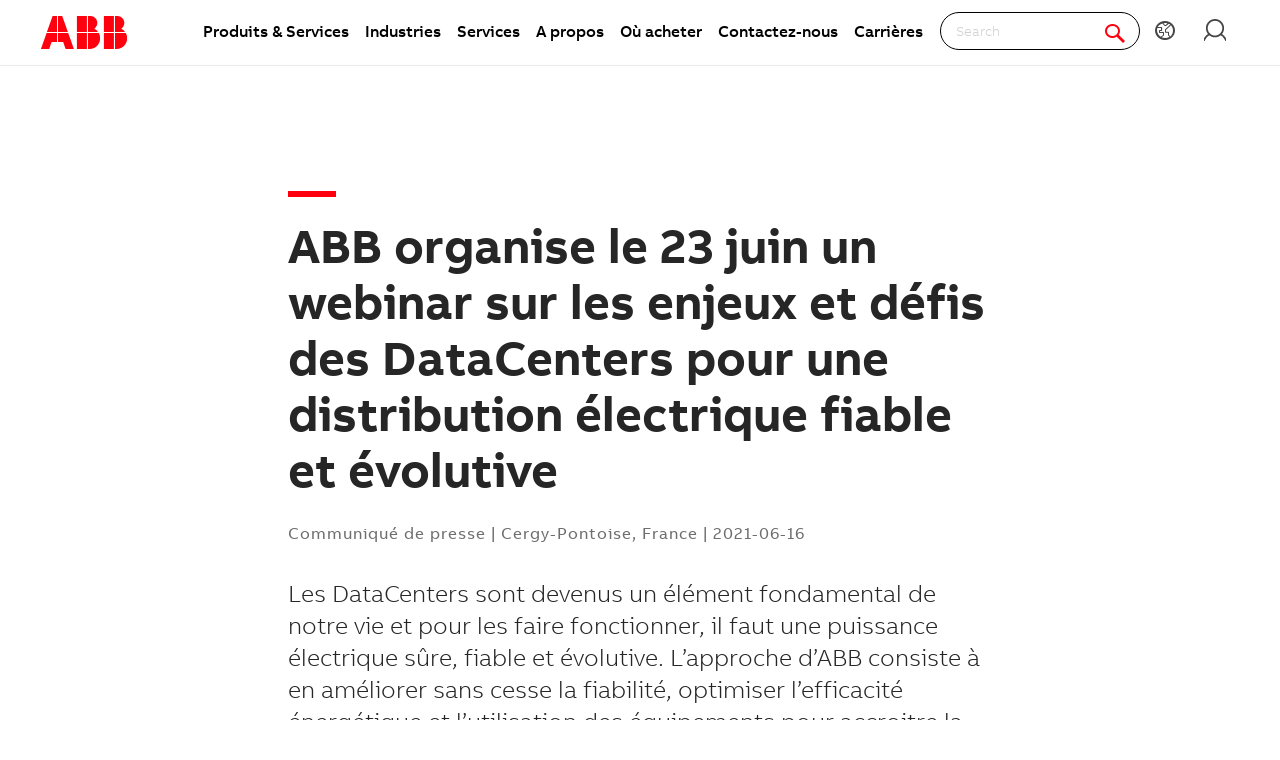

--- FILE ---
content_type: text/html; charset=utf-8
request_url: https://new.abb.com/news/fr/detail/79677/abb-organise-le-23-juin-un-webinar-sur-les-enjeux-et-defis-des-datacenters-pour-une-distribution-electrique-fiable-et-evolutive
body_size: 17058
content:
 <!DOCTYPE html> <html class="no-js abb-frame" lang="fr"> <head><script type="text/javascript" src="/ruxitagentjs_ICA7NVfqrux_10327251022105625.js" data-dtconfig="rid=RID_-40614849|rpid=-1520624072|domain=abb.com|reportUrl=/rb_bf39360wnj|app=df3cf8a6af3c1311|owasp=1|featureHash=ICA7NVfqrux|srsr=10000|rdnt=1|uxrgce=1|cuc=tsb4abfy|mel=100000|expw=1|dpvc=1|lastModification=1767868826278|postfix=tsb4abfy|tp=500,50,0|srbbv=2|agentUri=/ruxitagentjs_ICA7NVfqrux_10327251022105625.js"></script><script>document.addEventListener('CassieTemplateInitialized', () => { (function(w,d,s,l,i){w[l]=w[l]||[];w[l].push({'gtm.start':new Date().getTime(),event:'gtm.js'});var f=d.getElementsByTagName(s)[0],j=d.createElement(s),dl=l!='dataLayer'?'&l='+l:'';j.async=true;j.src='https://www.googletagmanager.com/gtm.js?id='+i+dl;f.parentNode.insertBefore(j,f);})(window,document,'script','dataLayer','GTM-PVBPDH'); });</script> <script type="text/javascript" src="https://www07.abb.com/cdn/v18.7/scripts/jqueryVersions.js"></script> <script src="/cdn/Cookie/cassie_cookie.js?v=639041571080000000" type="text/javascript"></script> <script>
        loadScriptWithFallback({
              widgetProfileId: 2,
              languageCode: 'fr',
              licenseKey: '0A4C10A0-E26B-4342-87BD-82538D90137C',
              region: 'irl',
              environment: 'production',
              crossDomainConsent: true,
          });
        window.pisSearchUrl = 'https://external.productinformation.abb.com/PisWebApi/v1/';
        </script> <script src="https://assets.adobedtm.com/3f582187d63b/1e168dfae5a1/launch-38768eadc2c2.min.js" async></script> <meta charset="utf-8" /><script type="text/javascript" src="/WebResource.axd?d=DzHrpQl5URXarFHAtrmzFi8Df16IdG9hNWzUlp6P7fQDaBlGvnlPty1I1572xX-pWqUBl3mzByYa1BdbCdCQqGyLtVDSfQevgAdw5rtHtFBLlFn01k43u9NN3Ia1fxD0qQ-2e0zmZxTnSlvXP2lrXa8RPPUM1c4Vl3sxM_D9cFLs_d1L423omUP25H7rCyS60&amp;t=639041571240000000">

</script> <meta name="viewport" content="width=device-width, initial-scale=1"> <title>
	ABB organise le 23 juin un webinar sur les enjeux et défis des DataCenters pour une distribution électrique fiable et évolutive | News center
</title> <script src="/Sitefinity/WebsiteTemplates/AbbBranding/App_Scripts/fifa/components/modernizr/modernizr.min.js?h=4531e08b" type="text/javascript"></script><script src="/Sitefinity/WebsiteTemplates/AbbBranding/App_Scripts/fifa/bower_components/jquery/dist/jquery.min.js?h=49ddeac2" type="text/javascript"></script><script src="/Sitefinity/WebsiteTemplates/AbbBranding/App_Scripts/fifa/components/jquery-custom/jquery-custom.min.js?h=76448fff" type="text/javascript"></script><link href="/Sitefinity/WebsiteTemplates/AbbBranding/App_Scripts/fifa/components/foundation-global/foundation-global.min.css?h=496b6b06" rel="stylesheet" type="text/css" /><link href="/Sitefinity/WebsiteTemplates/AbbBranding/App_Scripts/fifa/components/grid/grid.min.css?h=056ac7db" rel="stylesheet" type="text/css" /><link href="/Sitefinity/WebsiteTemplates/AbbBranding/App_Scripts/fifa/components/frame/frame.min.css?h=3194f317" rel="stylesheet" type="text/css" /><link href="/Sitefinity/WebsiteTemplates/AbbBranding/App_Scripts/fifa/components/abbvoice-font/abbvoice-font.min.css?h=a0d39d9c" rel="stylesheet" type="text/css" /><link href="/Sitefinity/WebsiteTemplates/AbbBranding/App_Scripts/fifa/components/typography/typography.min.css?h=f22ba46e" rel="stylesheet" type="text/css" /><link href="/Sitefinity/WebsiteTemplates/AbbBranding/App_Scripts/fifa/components/fat-footer/fat-footer.min.css?h=923e53be" rel="stylesheet" type="text/css" /><link href="/Sitefinity/WebsiteTemplates/AbbBranding/App_Scripts/fifa/components/icomoon-font/icomoon-font.min.css?h=482c7c8f" rel="stylesheet" type="text/css" /><link href="/Sitefinity/WebsiteTemplates/AbbBranding/App_Scripts/fifa/components/abbicons-font/abbicons-font.min.css?h=32b95d95" rel="stylesheet" type="text/css" /><link href="/Sitefinity/WebsiteTemplates/AbbBranding/App_Scripts/fifa/components/icons/icons.min.css?h=97565eef" rel="stylesheet" type="text/css" /><link href="/Sitefinity/WebsiteTemplates/AbbBranding/App_Scripts/fifa/components/reveal/reveal.min.css?h=1a19c33c" rel="stylesheet" type="text/css" /><link href="/Sitefinity/WebsiteTemplates/AbbBranding/App_Scripts/fifa/components/tabs/tabs.min.css?h=aca82f91" rel="stylesheet" type="text/css" /><link href="/Sitefinity/WebsiteTemplates/AbbBranding/App_Scripts/fifa/components/sections/sections.min.css?h=cb92cf24" rel="stylesheet" type="text/css" /><link href="/Sitefinity/WebsiteTemplates/AbbBranding/App_Scripts/fifa/components/navigation/navigation.min.css?h=e6d4fce1" rel="stylesheet" type="text/css" /><link href="/Sitefinity/WebsiteTemplates/AbbBranding/App_Scripts/fifa/components/button/button.min.css?h=54f3af6e" rel="stylesheet" type="text/css" /><link href="/Sitefinity/WebsiteTemplates/AbbBranding/App_Scripts/fifa/components/cookie-banner/cookie-banner.min.css?h=a3aa9e02" rel="stylesheet" type="text/css" /><link href="/Sitefinity/WebsiteTemplates/AbbBranding/App_Scripts/fifa/components/dateline/dateline.min.css?h=4b5eafb1" rel="stylesheet" type="text/css" /><link href="/Sitefinity/WebsiteTemplates/AbbBranding/App_Scripts/fifa/components/tables/tables.min.css?h=902b1064" rel="stylesheet" type="text/css" /><link href="/Sitefinity/WebsiteTemplates/AbbBranding/App_Scripts/fifa/components/responsive-table/responsive-table.min.css?h=8fad2394" rel="stylesheet" type="text/css" /><link href="/Frontend-Assembly/Abb.Common.Context.Sitefinity/Mvc/Scripts/Shared/News/bundle.css?package=Fifa" rel="stylesheet" type="text/css" /> <link rel="stylesheet" type="text/css" href="https://www07.abb.com/cdn/v18.7/css/min.css" /> <link rel="stylesheet" type="text/css" href="https://www07.abb.com/cdn/v18.7/css/min-head.css" /> <meta class="elastic" name="content_language" content="fr" /> <meta class="elastic" name="content_type" content="Webpage,News" /> <meta class="elastic" name="company_brand" content="ABB" /> <meta class="elastic" name="theme" content="Media" /> <meta class="elastic" name="content_site" content="Abbcom" /> <meta class="elastic" name="thumbnail" content="https://resources.news.e.abb.com/images/2021/6/21/0/Webinar-Datacenter-large.jpg" /> <meta property="og:site_name" content="News" /><style type="text/css" media="all">.abb-page__content{
	margin-top: -6rem !important;
}</style><style type="text/css" media="all">#abb-cookie-banner { display:none; }</style><style type="text/css" media="all">#cmp-cookie__advanced_show{
display:none !important;
}</style><meta property="og:title" content="ABB organise le 23 juin un webinar sur les enjeux et défis des DataCenters pour une distribution électrique fiable et évolutive" /><meta property="og:type" content="article" /><meta property="og:image" content="https://resources.news.e.abb.com/images/2021/6/21/0/Webinar-Datacenter-large.jpg" /><meta property="og:url" content="https://new.abb.com/news/fr/detail/79677/abb-organise-le-23-juin-un-webinar-sur-les-enjeux-et-defis-des-datacenters-pour-une-distribution-electrique-fiable-et-evolutive" /><meta property="og:description" content="Les DataCenters sont devenus un élément fondamental de notre vie et pour les faire fonctionner, il faut une puissance électrique sûre, fiable et évolutive. L’approche d’ABB consiste à en améliorer sans cesse la fiabilité, optimiser l’efficacité énergétique et l’utilisation des équipements pour accroitre la productivité des équipes." /><link rel="canonical" href="https://new.abb.com/news/fr/detail/79677/abb-organise-le-23-juin-un-webinar-sur-les-enjeux-et-defis-des-datacenters-pour-une-distribution-electrique-fiable-et-evolutive" /></head> <body class="abb-page sfPublicWrapper" id="PublicWrapper"> <script src="/cdn/javascript/jquery.cookie.min.js?v=639041571080000000" type="text/javascript"></script>  <script>
        function dragDropCallback(callback) { }
    </script> <section class="templateHeaderSection"> <header data-elastic-exclude class="abb-page__header abb-page__header--sticky"> <nav class="abb-nav" data-abb-navigation="" data-tracking-category="Flyout" data-tracking-enabled="true"> <div class=" abb-nav__head"> <a class="abb-page__header__logo-simple" href="/" tabindex="1" title="ABB logo"></a> <div class="display__none abb-nav__flex"> <a class="abb-nav__button" href="#" id="cardIconM"> <span class="abb-nav__button__icon abb-icon abb-icon-shoping__list"></span> <span class="cart-count-mobile" id="cartCount">0</span> </a> <a class="abb-nav__button" data-open="language-selector-container"> <span class="abb-nav__button__icon abb-icon abb-icon__earth"></span> </a> <a class="abb-nav__button" href="https://myportal.abb.com/welcome"> <span class="abb-nav__button__icon abb-icon abb-icon__lock"></span> </a> </div> <span class="abb-nav__menu-button" data-tracking-action="Flyout tab opened" data-tracking-label="Navigate"></span> </div> <div class="abb-nav__menu"> 


    <script>
       document.addEventListener(
       "event_created_csSelectedCountry",
       (e) => {
           var countryCode = $.cookie('csSelectedCountry');

           var href = $('.topMenuWhereToBuyLink').attr('href');
           $('.topMenuWhereToBuyLink').attr('href', href + countryCode);
       },
       false,
    );
    </script>



<div class="megaMenu_topMenuContainer">
    <ul class="megaMenu">
            <li class="noLink" data-click-count="0"><a>Produits &amp; Services</a><span class="megaMenu_topMenuSVG"><svg style="vertical-align:middle" width="9" height="14" viewBox="0 0 9 14" fill="none" xmlns="http://www.w3.org/2000/svg"><path fill-rule="evenodd" clip-rule="evenodd" d="M5.58586 7L0.292969 1.70711L1.70718 0.292892L8.41429 7L1.70718 13.7071L0.292969 12.2929L5.58586 7Z" fill="#262626" /></svg></span></li>
            <li class="noLink" data-click-count="0"><a>Industries</a><span class="megaMenu_topMenuSVG"><svg style="vertical-align:middle" width="9" height="14" viewBox="0 0 9 14" fill="none" xmlns="http://www.w3.org/2000/svg"><path fill-rule="evenodd" clip-rule="evenodd" d="M5.58586 7L0.292969 1.70711L1.70718 0.292892L8.41429 7L1.70718 13.7071L0.292969 12.2929L5.58586 7Z" fill="#262626" /></svg></span></li>
            <li class="noLink" data-click-count="0"><a>Services</a><span class="megaMenu_topMenuSVG"><svg style="vertical-align:middle" width="9" height="14" viewBox="0 0 9 14" fill="none" xmlns="http://www.w3.org/2000/svg"><path fill-rule="evenodd" clip-rule="evenodd" d="M5.58586 7L0.292969 1.70711L1.70718 0.292892L8.41429 7L1.70718 13.7071L0.292969 12.2929L5.58586 7Z" fill="#262626" /></svg></span></li>
            <li class="hasLink"><a href="https://global.abb/group/en/about">A propos</a></li><!--About us commented-->
            <li class="hasLink"><a class="topMenuWhereToBuyLink" href="https://new.abb.com/channel-partners/search#country=">O&#249; acheter</a></li><!--Where to buy-->
            <li class="hasLink"><a href="https://new.abb.com/contact-centers">Contactez-nous</a></li><!--Contact Us-->
            <li class="hasLink"><a href="https://careers.abb/global/en/home">Carri&#232;res</a></li><!--Careers commented -->
    </ul>

    <div data-PageName="/headerfooter/header/megamenu" class="megaMenudataLoad"></div>

</div>





 <div class="abb-nav__quick-buttons"> <div class="abb-search-bar" data-abb-search-bar="0yonhn-abb-search-bar"> <input abb_search_query_textfield="" class="abb-search-bar__input" id="search" name="q" placeholder="Search" data-placeholder-initial-text="Search" data-placeholder-changed-text="Type search" tabindex="0" type="text" value="" autocomplete="off" /> <div class="forSearchPage" data-forSearchPage="0"> <input abb_search_submit_button="" class="abb-search-bar__submit" type="button" value="" /> <span class="abb-search-bar__clear"> <img class="abb-icon abb-icon__clear" alt="clear" src="/cdn/img/Autosuggestion/errorcircle.png" /> </span> <span class="abb-search-bar__line"> <svg width="1" height="23" viewBox="0 0 1 23" fill="none" xmlns="http://www.w3.org/2000/svg"> <line x1="0.5" y1="-2.18557e-08" x2="0.500001" y2="23" stroke="#979797" /> </svg> </span> <span class="abb-search-bar__icon"> <span class="abb-icon abb-icon__search"></span> </span> </div> </div> <div class="abb-search-autosuggestion"> <div class="abb-search-autosuggestion-contents"> <div class="abb-search-autosuggestion-elastic"> <div>Suggestions</div> <div class="abb-search-autosuggestion-elastic-contents" data-nosuggestionmessage="There are no suggestion in Pages for the word your searching for." data-somethingwentwrong-Suggestion="Something went wrong for Pages Suggestion"></div> </div> <div class="abb-search-autosuggestion-products"> <div>Products</div> <div class="abb-search-autosuggestion-products-contents" data-noproductsmessage="There are no suggestion in Products for the word your searching for." data-somethingwentwrong-Products="Something went wrong for Products Suggestion"></div> <a class="abb-search-seeMoreProductsLink" href="#">See more products</a> </div> </div> </div> <div class="abb-cart-preview"> <div class="abb-cart-preview-header">Shopping list preview</div> <div class="abb-cart-preview-contents" data-empty-message="Shopping list empty"></div> </div> <div class="abb-search-trending" style="display:none;"> <div class="abb-trending-label">Trending</div> <div class="abb-search-trending-contents"></div> </div> <div class="display__desktop"> <a class="abb-nav__button" href="#" id="cardIconD"> <span class="abb-nav__button__icon abb-icon abb-icon-shoping__list"></span> <span class="cart-count-desktop" id="cartCountDesktop">0</span> </a> <a class="abb-nav__button" data-open="language-selector-container"> <span class="abb-nav__button__icon abb-icon abb-icon__earth"></span> </a> <a class="abb-nav__button" href="https://myportal.abb.com/welcome"> <span class="abb-nav__button__icon abb-icon abb-icon__lock"></span> </a> </div> </div> </div> </nav> <div class="cmp-header__border"></div> 
 </header> </section> <section class="templateMainSection"> <main class="abb-page__content" style="padding-top: 6rem !important;"> 




<article data-abb-sf-widget="AbbNews.ArticleDetails"
         data-abb-sf-context-fields="data"
         class="abb--reading-size abb--reading-size--component-fix xsmall-centered abb-section--main-element"
         vocab="http://schema.org/" typeof="NewsArticle"
         data-abb-sf-jquery-namespace="Fifa.jQuery"
         data-oneabb_newsbank_news_status="Published"
         data-oneabb_newsbank_news_section-scroll
         data-oneabb_newsbank_news_embed-components-events="facebook-posts-loaded,instagram-posts-loaded,linkedin-posts-loaded,twitter-posts-loaded"
         itemscope>

    <header class="oneabb-newsbank-news-Header">
        <h1 property="headline" class="oneabb-newsbank-news-Header-title">ABB organise le 23 juin un webinar sur les enjeux et d&#233;fis des DataCenters pour une distribution &#233;lectrique fiable et &#233;volutive</h1>

        <aside class="oneabb-newsbank-news-Header-subtitle">
            <span property="genre">
                Communiqu&#233; de presse
            </span>
 |                         <span property="dateline">
                Cergy-Pontoise, France
            </span>
 |                         <time datetime="2021-06-16T11:03:00+02:00"
                  property="datePublished" content="2021-06-16T11:03:00+02:00">
                2021-06-16
            </time>
            <meta property="dateModified" content="2021-06-16T11:03:00+02:00" />
        </aside>
        <p class="oneabb-newsbank-news-Header-lead" property="description">
            Les DataCenters sont devenus un élément fondamental de notre vie et pour les faire fonctionner, il faut une puissance électrique sûre, fiable et évolutive. L’approche d’ABB consiste à en améliorer sans cesse la fiabilité, optimiser l’efficacité énergétique et l’utilisation des équipements pour accroitre la productivité des équipes.
        </p>
    </header>

    <div property="articleBody" class="abb-section--article__body"
         data-oneabb_newsbank_news_article-video
         data-oneabb_newsbank_news_article-image
         data-oneabb_newsbank_news_article-gallery
         data-oneabb_newsbank_news_article-typography
         data-oneabb_newsbank_news_social-media-embed
         data-oneabb_newsbank_news_tooltips>
        <p><strong>En amont du salon Data Centre World, ABB organise un webinar sur les enjeux et les défis des DataCenters pour une distribution électrique fiable et évolutive.</strong></p>
<p>Face à la demande exponentielle d’hébergement des données, de nombreux bâtiments dédiés aux DataCenters ont vu le jour. Depuis plusieurs années, ABB s’impose en précurseur et en moteur de l’automation et l’électrification des DataCenters. L'industrie dynamique et rapide des DataCenters a besoin de solutions plus sûres, plus intelligentes et plus durables.</p>
<p>Hatem Bouzidi, Responsable du segment DataCenter chez ABB France présentera les solutions évolutives d'ABB pour la distribution d'énergie des salles de serveurs qui augmentent la fiabilité et la sécurité afin de protéger, surveiller et connecter les centres de données, tout en minimisant les coûts et maximisant la valeur des investissements. Ainsi, la maintenance n'a jamais été aussi simple pour la distribution Haute Tension (HTA) du point de livraison jusqu'aux tableaux des salles IT's en passant par les tableaux HTA pour les Groupes électrogènes et les transformateurs, également la distribution électrique Basse Tension avec les tableaux constructeur d’origine et les solutions de gestion et de protection des équipements électriques.</p>
<p>De plus, ce webinar portera sur les onduleurs modulaires et évolutifs maximisant la disponibilité de l’alimentation électrique, les diverses solutions digitales pour contribuer à un DataCenter numérique et durable.</p>
<p><a href="https://www.bigmarker.com/closerstill-media/Enjeux-et-d-fis-des-datacenters-pour-une-distribution-lectrique-fiable-et-volutive-6588c7c8d3cf71f37d7f4a15?utm_bmcr_source=ABB" target="_blank" rel="noopener"><strong>Webinar&nbsp;: Hatem Bouzidi (Responsable segment DataCenter en France) – Mercredi 23 juin 2021 – 11h00 </strong></a></p>
<p><strong>La Business Area Electrification d’ABB</strong> est un leader mondial des produits et solutions électriques, opérant dans plus de 100 pays, et disposant de plus de 200 sites de production. Nos 50 000 collaborateurs s’attachent à transformer la façon dont les personnes vivent, interagissent et travaillent en fournissant des solutions d’électrification sûres, intelligentes et durables. Nos innovations technologiques et numériques dessinent les futures tendances de l’électrification quand notre excellence opérationnelle garantit une expérience unique à nos clients des utilités, de l'industrie, du bâtiment, des infrastructures et de la mobilité. http://www.abb.fr/lowvoltage</p>
<p><strong>ABB </strong>(ABBN : SIX Swiss Ex) est une entreprise leader mondial des technologies qui dynamise la transformation de la société et de l’industrie afin de bâtir un futur plus productif et durable. En connectant des logiciels à son portefeuille de solutions d’électrification, de robotique, d’automation et de mobilité, ABB repousse les limites de la technologie afin d’offrir un niveau de performances inégalé. Forte d’un héritage d’excellence de plus de 130 ans, ABB doit notamment son succès à ses 105&nbsp;000 talentueux collaborateurs répartis dans plus de 100 pays. <a href="http://www.abb.com/">www.abb.fr</a></p>
    </div>





    <div class="popup-overlay" style="display:none;">
        <div class="popup-content-cta" id="popupContent">
            <div class="cboxClose-iframe-container" style="float:right">
                <div class="cboxClose-iframe" style="" onclick="closeIframePopup()">&#10006;</div>
            </div>
            <div class="iframe-container">
                <iframe class="iframe" id="myIframe" scrolling="auto">
                </iframe>
            </div>
        </div>
    </div>

    <div>
        <div property="author" typeof="Person">
            <meta property="name" content="Abb Media" />
        </div>
        <div property="publisher" typeof="Organization">
            <meta property="name" content="ABB" />
            <div property="logo" typeof="ImageObject">
                <meta property="url" content="https://resources.news.e.abb.com/images/static/ABB-logo.png" />
                <meta property="height" content="60" />
                <meta property="width" content="86" />
            </div>
        </div>
    </div>

    <meta itemprop="abb-sf-news-data" content="{&quot;Dateline&quot;:null,&quot;ArticleBody&quot;:&quot;&lt;p&gt;&lt;strong&gt;En amont du salon Data Centre World, ABB organise un webinar sur les enjeux et les d&#233;fis des DataCenters pour une distribution &#233;lectrique fiable et &#233;volutive.&lt;/strong&gt;&lt;/p&gt;\r\n&lt;p&gt;Face &#224; la demande exponentielle d’h&#233;bergement des donn&#233;es, de nombreux b&#226;timents d&#233;di&#233;s aux DataCenters ont vu le jour. Depuis plusieurs ann&#233;es, ABB s’impose en pr&#233;curseur et en moteur de l’automation et l’&#233;lectrification des DataCenters. L&#39;industrie dynamique et rapide des DataCenters a besoin de solutions plus s&#251;res, plus intelligentes et plus durables.&lt;/p&gt;\r\n&lt;p&gt;Hatem Bouzidi, Responsable du segment DataCenter chez ABB France pr&#233;sentera les solutions &#233;volutives d&#39;ABB pour la distribution d&#39;&#233;nergie des salles de serveurs qui augmentent la fiabilit&#233; et la s&#233;curit&#233; afin de prot&#233;ger, surveiller et connecter les centres de donn&#233;es, tout en minimisant les co&#251;ts et maximisant la valeur des investissements. Ainsi, la maintenance n&#39;a jamais &#233;t&#233; aussi simple pour la distribution Haute Tension (HTA) du point de livraison jusqu&#39;aux tableaux des salles IT&#39;s en passant par les tableaux HTA pour les Groupes &#233;lectrog&#232;nes et les transformateurs, &#233;galement la distribution &#233;lectrique Basse Tension avec les tableaux constructeur d’origine et les solutions de gestion et de protection des &#233;quipements &#233;lectriques.&lt;/p&gt;\r\n&lt;p&gt;De plus, ce webinar portera sur les onduleurs modulaires et &#233;volutifs maximisant la disponibilit&#233; de l’alimentation &#233;lectrique, les diverses solutions digitales pour contribuer &#224; un DataCenter num&#233;rique et durable.&lt;/p&gt;\r\n&lt;p&gt;&lt;a href=\&quot;https://www.bigmarker.com/closerstill-media/Enjeux-et-d-fis-des-datacenters-pour-une-distribution-lectrique-fiable-et-volutive-6588c7c8d3cf71f37d7f4a15?utm_bmcr_source=ABB\&quot; target=\&quot;_blank\&quot; rel=\&quot;noopener\&quot;&gt;&lt;strong&gt;Webinar&amp;nbsp;: Hatem Bouzidi (Responsable segment DataCenter en France) – Mercredi 23 juin 2021 – 11h00 &lt;/strong&gt;&lt;/a&gt;&lt;/p&gt;\r\n&lt;p&gt;&lt;strong&gt;La Business Area Electrification d’ABB&lt;/strong&gt; est un leader mondial des produits et solutions &#233;lectriques, op&#233;rant dans plus de 100 pays, et disposant de plus de 200 sites de production. Nos 50 000 collaborateurs s’attachent &#224; transformer la fa&#231;on dont les personnes vivent, interagissent et travaillent en fournissant des solutions d’&#233;lectrification s&#251;res, intelligentes et durables. Nos innovations technologiques et num&#233;riques dessinent les futures tendances de l’&#233;lectrification quand notre excellence op&#233;rationnelle garantit une exp&#233;rience unique &#224; nos clients des utilit&#233;s, de l&#39;industrie, du b&#226;timent, des infrastructures et de la mobilit&#233;. http://www.abb.fr/lowvoltage&lt;/p&gt;\r\n&lt;p&gt;&lt;strong&gt;ABB &lt;/strong&gt;(ABBN : SIX Swiss Ex) est une entreprise leader mondial des technologies qui dynamise la transformation de la soci&#233;t&#233; et de l’industrie afin de b&#226;tir un futur plus productif et durable. En connectant des logiciels &#224; son portefeuille de solutions d’&#233;lectrification, de robotique, d’automation et de mobilit&#233;, ABB repousse les limites de la technologie afin d’offrir un niveau de performances in&#233;gal&#233;. Forte d’un h&#233;ritage d’excellence de plus de 130 ans, ABB doit notamment son succ&#232;s &#224; ses 105&amp;nbsp;000 talentueux collaborateurs r&#233;partis dans plus de 100 pays. &lt;a href=\&quot;http://www.abb.com/\&quot;&gt;www.abb.fr&lt;/a&gt;&lt;/p&gt;&quot;,&quot;DatePublished&quot;:&quot;2021-06-16T11:03:00Z&quot;,&quot;Headline&quot;:&quot;ABB organise le 23 juin un webinar sur les enjeux et d&#233;fis des DataCenters pour une distribution &#233;lectrique fiable et &#233;volutive&quot;,&quot;Keywords&quot;:[&quot;Cergy-Pontoise, France&quot;,&quot;Communiqu&#233; de presse&quot;],&quot;LocationCreated&quot;:{&quot;Id&quot;:null,&quot;Name&quot;:&quot;Cergy-Pontoise, France&quot;,&quot;Url&quot;:null,&quot;Slug&quot;:null,&quot;Description&quot;:null,&quot;Image&quot;:null,&quot;OpenInNewWindow&quot;:false},&quot;Mentions&quot;:[{&quot;Id&quot;:null,&quot;Name&quot;:&quot;Plus d’informations&#160;et inscription&quot;,&quot;Url&quot;:&quot;https://www.bigmarker.com/closerstill-media/Enjeux-et-d-fis-des-datacenters-pour-une-distribution-lectrique-fiable-et-volutive-6588c7c8d3cf71f37d7f4a15?utm_bmcr_source=ABB&quot;,&quot;Slug&quot;:null,&quot;Description&quot;:&quot;&quot;,&quot;Image&quot;:&quot;https://resources.news.e.abb.com/images/2016/8/23/1/cover-default.jpg&quot;,&quot;OpenInNewWindow&quot;:true}],&quot;Genre&quot;:&quot;Communiqu&#233; de presse&quot;,&quot;Categories&quot;:[&quot;Communiqu&#233; de presse&quot;],&quot;Contacts&quot;:[{&quot;ContactType&quot;:&quot;ABB France, Responsable Marketing Communication EL &quot;,&quot;Email&quot;:&quot;sandrine.reckel-docquin@fr.abb.com&quot;,&quot;Telephone&quot;:&quot;&quot;,&quot;Address&quot;:&quot;Beynost, France&quot;,&quot;Id&quot;:null,&quot;Name&quot;:&quot;Sandrine Reckel-Docquin&quot;,&quot;Url&quot;:&quot;&quot;,&quot;Slug&quot;:null,&quot;Description&quot;:null,&quot;Image&quot;:null,&quot;OpenInNewWindow&quot;:false},{&quot;ContactType&quot;:&quot;ABB France, Responsable DataCenter France&quot;,&quot;Email&quot;:&quot;hatem.bouzidi@fr.Abb.com&quot;,&quot;Telephone&quot;:&quot;&quot;,&quot;Address&quot;:&quot;&quot;,&quot;Id&quot;:null,&quot;Name&quot;:&quot;Hatem Bouzidi &quot;,&quot;Url&quot;:&quot;&quot;,&quot;Slug&quot;:null,&quot;Description&quot;:null,&quot;Image&quot;:null,&quot;OpenInNewWindow&quot;:false},{&quot;ContactType&quot;:&quot;Attach&#233;e de presse chez Infocom Industrie&quot;,&quot;Email&quot;:&quot;amel.karim@infocom-industrie.fr&quot;,&quot;Telephone&quot;:&quot;+33(0)4 72 33 65 98&quot;,&quot;Address&quot;:&quot;&quot;,&quot;Id&quot;:null,&quot;Name&quot;:&quot;Amel Karim&quot;,&quot;Url&quot;:&quot;&quot;,&quot;Slug&quot;:null,&quot;Description&quot;:null,&quot;Image&quot;:null,&quot;OpenInNewWindow&quot;:false}],&quot;Endnotes&quot;:[],&quot;Attachments&quot;:[],&quot;Status&quot;:&quot;Published&quot;,&quot;DetailsPageUrl&quot;:null,&quot;SocialMediaImage&quot;:&quot;https://resources.news.e.abb.com/images/2021/6/21/0/Webinar-Datacenter-large.jpg&quot;,&quot;IsCustomAbstractEnabled&quot;:false,&quot;RedirectUrl&quot;:null,&quot;DisplayLeadText&quot;:true,&quot;Feeds&quot;:&quot;95d3932a0f3c43e5af52174f507f3dd0 |  Electrification , &quot;,&quot;ArticleCategoryId&quot;:&quot;33db5010340345c0af6f7d8d1984bdfc&quot;,&quot;ArticleCategoryName&quot;:&quot;Electrification&quot;,&quot;ArticleCategoryDetail&quot;:&quot;1. Countries&gt; 2. France&gt; 3. Businesses&gt; 4. Electrification&quot;,&quot;ThumbnailImageUrl&quot;:&quot;https://resources.news.e.abb.com/images/2021/6/21/0/Webinar-Datacenter-large.jpg&quot;,&quot;NewsType&quot;:&quot;Communiqu&#233; de presse&quot;,&quot;Id&quot;:&quot;79677&quot;,&quot;Name&quot;:null,&quot;Url&quot;:&quot;79677/abb-organise-le-23-juin-un-webinar-sur-les-enjeux-et-defis-des-datacenters-pour-une-distribution-electrique-fiable-et-evolutive&quot;,&quot;Slug&quot;:&quot;abb-organise-le-23-juin-un-webinar-sur-les-enjeux-et-defis-des-datacenters-pour-une-distribution-electrique-fiable-et-evolutive&quot;,&quot;Description&quot;:&quot;Les DataCenters sont devenus un &#233;l&#233;ment fondamental de notre vie et pour les faire fonctionner, il faut une puissance &#233;lectrique s&#251;re, fiable et &#233;volutive. L’approche d’ABB consiste &#224; en am&#233;liorer sans cesse la fiabilit&#233;, optimiser l’efficacit&#233; &#233;nerg&#233;tique et l’utilisation des &#233;quipements pour accroitre la productivit&#233; des &#233;quipes.&quot;,&quot;Image&quot;:null,&quot;OpenInNewWindow&quot;:false}" />

</article>






<script>
    window.dataLayer = window.dataLayer || [];
    window.dataLayer.push({
        'event': 'news_content_update',
        'news_feed': '95d3932a0f3c43e5af52174f507f3dd0 |  Electrification , ',
        'news_category_name': 'Electrification',
        'news_category_id': '33db5010340345c0af6f7d8d1984bdfc',
        'news_category_detail':'1. Countries&gt; 2. France&gt; 3. Businesses&gt; 4. Electrification'
    });

    function openPopup(button) {
        const figure = button.closest('.oneabb-newsbank-news-Media');
        const calltoaction = figure.querySelector('calltoaction');
        if (calltoaction) {
            const iframeElement = document.getElementById('myIframe');
            const iframeHeight = calltoaction.getAttribute('iframeheight');
            const url = calltoaction.getAttribute('url');
            iframeElement.src = url;
            iframeElement.height = iframeHeight;
            iframeElement.width = '800';
        }
        const popupOverlay = document.getElementsByClassName('popup-overlay');
        for (let i = 0; i < popupOverlay.length; i++) {
            popupOverlay[i].style.display = 'block';
        }
    }

    function closeIframePopup() {
        var popupOverlay = document.getElementsByClassName('popup-overlay');
        const iframeElement = this.document.getElementById('myIframe');
        iframeElement.src = '';
        iframeElement.height = '';
        for (let i = 0; i < popupOverlay.length; i++) {
                popupOverlay[i].style.display = 'none';
        }
    }
    // Get the <figure> element
    // document.addEventListener('DOMContentLoaded', () => {
    window.addEventListener("load", () => {
        isMobileView = window.matchMedia('((max-width: 640px)').matches;
        popupContent = document.getElementById('popupContent');
        if (!isMobileView) {
            popupContent.classList.add('non-mobile-view');
            const figures = document.querySelectorAll('.oneabb-newsbank-news-Media');
            const tables = document.querySelectorAll('.responsive-table-wrapper');
            const articleDisplay = document.querySelectorAll('article.abb--reading-size--component-fix');
            tables.forEach((table) => {
                table.style.width = "100%";
            });
            articleDisplay.forEach((articleDisplay) => {
                articleDisplay.style.display = "block";
            });
            for (let i = 0; i < figures.length; i++) {
                figures[i].style.display = 'block';
                figures[i].style.position = 'relative';
            }
            let accumulatedHeight = 0;
            let currentFigure = null;
            let isFirstFigure = true;
            const iframeElement = this.document.getElementById('myIframe');
            iframeElement.src = '';
            iframeElement.height = '';

            figures.forEach((figure) => {
                const img = figure.querySelector('img');
                const figalignment = figure.querySelector('figalignment');
                const nextParagraph = figure.nextElementSibling;
                const figcaption = figure.querySelector('.oneabb-newsbank-news-Media-description');
                const anchorCTA = figure.querySelector('a');
                const calltoaction = figure.querySelector('calltoaction');
                const buttonCTA = figure.querySelector('button');
                const someExtraMargin = 10;
                const figureWidth = figure.offsetWidth;

                if (img && figcaption && figalignment) {
                    const figalignmentValue = figalignment ? figalignment.textContent.trim().toLowerCase() : null;
                    const imageWidth = img.clientWidth;
                    const imageHeight = img.clientHeight;
                    // const buttonWidth = buttonCTA.offsetWidth;
                    const calculatedRightCTA = ((figureWidth - imageWidth) / 2) + someExtraMargin;
                    // const calculateRightNonImageCTA = ((figureWidth - buttonWidth) / 2);

                    if (figalignmentValue === 'right') {
                        img.style.width = '350px';
                        img.style.float = 'right';
                        img.style.marginLeft = '10px';
                        img.style.marginRight = '70px';
                        img.style.paddingLeft = '0px';
                        img.style.paddingRight = '0px';

                        if (figcaption) {
                            figcaption.style.float = 'right';
                            figcaption.style.width = '350px';
                            figcaption.style.marginRight = '70px';
                            figcaption.style.marginLeft = '10px';
                            figcaption.style.wordWrap = 'break-word';
                            figcaption.style.paddingLeft = '0px';
                            figcaption.style.paddingRight = '0px';
                            figcaption.style.paddingBottom = '10px';
                        }

                    } else if (figalignmentValue === 'left') {
                        img.style.width = '350px';
                        img.style.float = 'left';
                        img.style.marginRight = '20px';
                        img.style.marginLeft = '70px';
                        img.style.paddingLeft = '0px';
                        img.style.paddingRight = '0px';
                        if (figcaption) {
                            figcaption.style.float = 'left';
                            figcaption.style.width = '350px';
                            figcaption.style.marginLeft = '70px';
                            figcaption.style.marginRight = '20px';
                            figcaption.style.wordWrap = 'break-word';
                            figcaption.style.paddingLeft = '0px';
                            figcaption.style.paddingRight = '0px';
                            figcaption.style.paddingBottom = '10px';
                        }
                    }
                    else if (figalignmentValue === 'center' || figalignmentValue === '') {
                        if (figcaption) {
                            figcaption.style.width = '100%';
                            figcaption.style.marginLeft = '0px';
                            figcaption.style.marginRight = '0px';
                            figcaption.style.wordWrap = 'break-word';
                            figcaption.style.paddingLeft = '0px';
                            figcaption.style.paddingRight = '0px';
                            figcaption.style.paddingBottom = '10px';
                        }
                        if (calltoaction) {
                            if (anchorCTA && !img.src.includes('call-to-action-default')) {
                                const buttonInsideAnchor = anchorCTA.querySelector('button');
                                anchorCTA.style.position = 'absolute';
                                anchorCTA.style.width = 'auto';
                                anchorCTA.style.backgroundColor = '#ff000f';
                                anchorCTA.style.padding = '8px 16px';
                                anchorCTA.style.border = '1px solid transparent';
                                anchorCTA.style.borderRadius = '34px';
                                anchorCTA.style.fontSize = '14px';
                                anchorCTA.style.borderColor = '#ff000f';
                                anchorCTA.style.right = `${calculatedRightCTA}px`;
                                anchorCTA.style.bottom = (imageHeight * 0.05) + 'px';
                                anchorCTA.style.boxShadow = '0 2px 2px 0 rgba(0, 0, 0, .2)';
                                anchorCTA.style.lineHeight = '1.2';
                                if (buttonInsideAnchor) {
                                    buttonInsideAnchor.style.color = '#fff';
                                }
                            }
                            else if (anchorCTA && img.src.includes('call-to-action-default')) {
                                const buttonInsideAnchor = anchorCTA.querySelector('button');
                                anchorCTA.style.position = 'absolute';
                                anchorCTA.style.width = 'auto';
                                anchorCTA.style.backgroundColor = '#ff000f';
                                anchorCTA.style.padding = '8px 16px';
                                anchorCTA.style.border = '1px solid transparent';
                                anchorCTA.style.borderRadius = '34px';
                                anchorCTA.style.fontSize = '14px';
                                anchorCTA.style.borderColor = '#ff000f';
                                anchorCTA.style.left = `50%`;
                                anchorCTA.style.transform = `translateX(-50%)`;
                                anchorCTA.style.bottom = (imageHeight * 0.05) + 'px';
                                anchorCTA.style.boxShadow = '0 2px 2px 0 rgba(0, 0, 0, .2)';
                                anchorCTA.style.lineHeight = '1.2';
                                if (buttonInsideAnchor) {
                                    buttonInsideAnchor.style.color = '#fff';
                                }
                            }
                            else if (buttonCTA && !img.src.includes('call-to-action-default')) {
                                buttonCTA.style.position = 'absolute';
                                buttonCTA.style.right = `${calculatedRightCTA}px`;
                                buttonCTA.style.bottom = (imageHeight * 0.05) + 'px';
                                buttonCTA.style.backgroundColor = '#ff000f';
                                buttonCTA.style.color = '#fff';
                                buttonCTA.style.padding = '8px 16px';
                                buttonCTA.style.fontSize = '14px';
                                buttonCTA.style.width = 'auto';
                                buttonCTA.style.border = '1px solid transparent';
                                buttonCTA.style.borderRadius = '34px';
                                buttonCTA.style.borderColor = '#ff000f';
                                buttonCTA.style.boxShadow = '0 2px 2px 0 rgba(0, 0, 0, .2)';
                                buttonCTA.style.lineHeight = '1.2';
                            }
                            else if (buttonCTA && img.src.includes('call-to-action-default')) {
                                buttonCTA.style.position = 'absolute';
                                buttonCTA.style.left = `50%`;
                                buttonCTA.style.transform = `translateX(-50%)`;
                                buttonCTA.style.bottom = (imageHeight * 0.05) + 'px';
                                buttonCTA.style.backgroundColor = '#ff000f';
                                buttonCTA.style.color = '#fff';
                                buttonCTA.style.padding = '8px 16px';
                                buttonCTA.style.fontSize = '14px';
                                buttonCTA.style.width = 'auto';
                                buttonCTA.style.border = '1px solid transparent';
                                buttonCTA.style.borderRadius = '34px';
                                buttonCTA.style.borderColor = '#ff000f';
                                buttonCTA.style.boxShadow = '0 2px 2px 0 rgba(0, 0, 0, .2)';
                                buttonCTA.style.lineHeight = '1.2';
                            }
                        }
                        return;
                    }
                    if (isFirstFigure) {
                        // && (figalignmentValue === 'left' || figalignmentValue === 'right')
                        accumulatedHeight = img.offsetHeight + (figcaption ? figcaption.offsetHeight : 0);
                        currentFigure = figure;
                        isFirstFigure = false;

                    }
                    else if (currentFigure.nextElementSibling === figure) {
                        accumulatedHeight += img.offsetHeight + (figcaption ? figcaption.offsetHeight : 0);
                        currentFigure = figure;
                    } else {
                        accumulatedHeight = img.offsetHeight + (figcaption ? figcaption.offsetHeight : 0);
                        currentFigure = figure;
                        isFirstFigure = true;
                    }
                    if (nextParagraph && nextParagraph.tagName === 'P') {
                        nextParagraph.style.marginTop = '0px';
                        nextParagraph.style.minHeight = `${accumulatedHeight + 20}px`;

                    }
                    isFirstFigure = false;

                } else {
                    accumulatedHeight = 0;
                    currentFigure = null;
                    isFirstFigure = true;
                }
            });
        } else if (isMobileView) {
            popupContent.classList.add('mobile-view');
            const figures = document.querySelectorAll('.oneabb-newsbank-news-Media');
            const tables = document.querySelectorAll('.responsive-table-wrapper');
            const articleDisplay = document.querySelectorAll('article.abb--reading-size--component-fix');
            const header = document.getElementsByClassName('oneabb-newsbank-news-Header');
            const iframeElement = this.document.getElementById('myIframe');
            iframeElement.src = '';
            iframeElement.height = '';
            tables.forEach((table) => {
                table.style.width = "100%";
            });
            for (let i = 0; i < figures.length; i++) {
                figures[i].style.display = 'block';
                figures[i].style.position = 'relative';
            }
            articleDisplay.forEach((articleDisplay) => {
                articleDisplay.style.display = "block";
            });
            for (let i = 0; i < header.length; i++) {
                header[i].style.height = "auto";
            }
            figures.forEach((figure) => {
                const img = figure.querySelector('img');
                const figalignment = figure.querySelector('figalignment');
                const nextParagraph = figure.nextElementSibling;
                const figcaption = figure.querySelector('.oneabb-newsbank-news-Media-description');
                const anchorCTA = figure.querySelector('a');
                const buttonCTA = figure.querySelector('button');
                const calltoaction = figure.querySelector('calltoaction');
                const imageWidth = img.clientWidth;
                const imageHeight = img.clientHeight;
                const figureWidthMobile = figure.offsetWidth;
                const buttonWidthMobile = buttonCTA.offsetWidth;
                const someExtraMargin = 10;
                const calculatedRightCTA = ((figureWidthMobile - imageWidth) / 2) + someExtraMargin;
                const calculateRightNonImageCTA = (figureWidthMobile - buttonWidthMobile) / 2;

                if (img) {
                    const figalignmentValue = figalignment ? figalignment.textContent.trim().toLowerCase() : null;

                    if (figalignmentValue === 'right') {
                        img.style.width = '100%';
                        img.style.marginLeft = '0px';
                        img.style.marginRight = '0px';
                        img.style.paddingLeft = '0px';
                        img.style.paddingRight = '0px';
                        if (figcaption) {
                            figcaption.style.width = '100%';
                            figcaption.style.marginRight = '0px';
                            figcaption.style.marginLeft = '0px';
                            figcaption.style.wordWrap = 'break-word';
                            figcaption.style.paddingLeft = '0px';
                            figcaption.style.paddingRight = '0px';
                            figcaption.style.paddingBottom = '10px';
                        }
                        if (nextParagraph && nextParagraph.tagName === 'P') {
                            nextParagraph.style.marginTop = '0px';

                        }
                    } else if (figalignmentValue === 'left') {
                        img.style.width = '100%';
                        img.style.marginRight = '0px';
                        img.style.marginLeft = '0px';
                        img.style.paddingLeft = '0px';
                        img.style.paddingRight = '0px';
                        if (figcaption) {
                            figcaption.style.width = '100%';
                            figcaption.style.marginLeft = '0px';
                            figcaption.style.marginRight = '0px';
                            figcaption.style.wordWrap = 'break-word';
                            figcaption.style.paddingLeft = '0px';
                            figcaption.style.paddingRight = '0px';
                            figcaption.style.paddingBottom = '10px';
                        }

                        if (nextParagraph && nextParagraph.tagName === 'P') {
                            nextParagraph.style.marginTop = '0px';

                        }
                    } else {
                        if (calltoaction) {
                            if (anchorCTA && !img.src.includes('call-to-action-default')) {
                                const buttonInsideAnchor = anchorCTA.querySelector('button');
                                anchorCTA.style.position = 'absolute';
                                anchorCTA.style.width = 'auto';
                                anchorCTA.style.backgroundColor = '#ff000f';
                                anchorCTA.style.padding = '8px 16px';
                                anchorCTA.style.border = '1px solid transparent';
                                anchorCTA.style.borderRadius = '34px';
                                anchorCTA.style.fontSize = '14px';
                                anchorCTA.style.borderColor = '#ff000f';
                                anchorCTA.style.boxShadow = '0 2px 2px 0 rgba(0, 0, 0, .2)';
                                anchorCTA.style.lineHeight = '1.2';
                                anchorCTA.style.right = `${calculatedRightCTA}px`;
                                anchorCTA.style.bottom = (imageHeight * 0.05) + 'px';
                                if (buttonInsideAnchor) {
                                    buttonInsideAnchor.style.color = '#fff';
                                }
                            }
                            else if (anchorCTA && img.src.includes('call-to-action-default')) {
                                const buttonInsideAnchor = anchorCTA.querySelector('button');
                                anchorCTA.style.position = 'absolute';
                                anchorCTA.style.width = 'auto';
                                anchorCTA.style.backgroundColor = '#ff000f';
                                anchorCTA.style.padding = '8px 16px';
                                anchorCTA.style.border = '1px solid transparent';
                                anchorCTA.style.borderRadius = '34px';
                                anchorCTA.style.fontSize = '14px';
                                anchorCTA.style.borderColor = '#ff000f';
                                anchorCTA.style.boxShadow = '0 2px 2px 0 rgba(0, 0, 0, .2)';
                                anchorCTA.style.lineHeight = '1.2';
                                anchorCTA.style.right = `${calculateRightNonImageCTA}px`;
                                anchorCTA.style.bottom = (imageHeight * 0.05) + 'px';
                                if (buttonInsideAnchor) {
                                    buttonInsideAnchor.style.color = '#fff';
                                }
                            }
                            else if (buttonCTA && !img.src.includes('call-to-action-default')) {
                                buttonCTA.style.position = 'absolute';
                                buttonCTA.style.backgroundColor = '#ff000f';
                                buttonCTA.style.color = '#fff';
                                buttonCTA.style.padding = '8px 16px';
                                buttonCTA.style.fontSize = '14px';
                                buttonCTA.style.width = 'auto';
                                buttonCTA.style.border = '1px solid transparent';
                                buttonCTA.style.borderRadius = '34px';
                                buttonCTA.style.borderColor = '#ff000f';
                                buttonCTA.style.boxShadow = '0 2px 2px 0 rgba(0, 0, 0, .2)';
                                buttonCTA.style.lineHeight = '1.2';
                                buttonCTA.style.right = `${calculatedRightCTA}px`;
                                buttonCTA.style.bottom = (imageHeight * 0.05) + 'px';
                            }
                            else if (buttonCTA && img.src.includes('call-to-action-default')) {
                                buttonCTA.style.position = 'absolute';
                                buttonCTA.style.backgroundColor = '#ff000f';
                                buttonCTA.style.color = '#fff';
                                buttonCTA.style.padding = '8px 16px';
                                buttonCTA.style.fontSize = '14px';
                                buttonCTA.style.width = 'auto';
                                buttonCTA.style.border = '1px solid transparent';
                                buttonCTA.style.borderRadius = '34px';
                                buttonCTA.style.borderColor = '#ff000f';
                                buttonCTA.style.boxShadow = '0 2px 2px 0 rgba(0, 0, 0, .2)';
                                buttonCTA.style.lineHeight = '1.2';
                                buttonCTA.style.right = `${calculateRightNonImageCTA}px`;
                                buttonCTA.style.bottom = (imageHeight * 0.05) + 'px';
                            }
                        }
                    }

                } else {
                    if (img) {
                        img.style.width = '100%';
                        figcaption.style.width = '100%';
                    }
                }

            });

        }
    });
</script>
<style>
    [data-nb-gallery] {
        display: none;
    }
    /*Iframe*/
    div.popup-overlay {
        display: block;
        position: fixed;
        top: 0px;
        left: 0px;
        width: 100%;
        height: 100%;
        background-color: rgba(0, 0, 0, 0.5);
        z-index: 999;
        bottom: 0;
        right: 0;
        overflow: auto;
    }

    .popup-content-cta {
        background-color: #fff;
        position: relative;
    }

        .popup-content-cta.non-mobile-view {
            width: 45rem !important;
            justify-content: center;
            align-items: center;
            left: 50% !important;
            transform: translate(-50%, -50%);
            right: 0;
            bottom: 0;
            z-index: 9999999;
            display: flex;
            top: 26rem;
            flex-direction: column;
        }

        .popup-content-cta.mobile-view {
            top: 10rem;
            margin-left: 10px;
            margin-right: 10px;
        }

    .cboxClose-iframe-container {
        float: right;
        width: 100%;
    }

    .cboxClose-iframe {
        float: right;
        /*        background: url(/cdn/img/schemeWhiteSpriteMap.png?1659525678) no-repeat scroll -359px -1002px;*/
        cursor: pointer;
        height: 28px;
        color: grey;
        font-weight: bold;
        text-align: right;
        width: 42px;
    }

    .iframe-container {
        width: 100%;
        max-height: 800px;
        overflow: scroll;
    }

    .iframe {
        width: 100%;
        border: 0;
    }
</style>




<section data-oneabb_newsbank_news_link-references data-abb-sf-context-fields="data" data-oneabb_newsbank_news_link-references_warning_text="<b>The related links section will be displayed without images</b> because at least one link is missing an image. To make the pictures appear next to the links in this section, add missing images in NewsBank edit panel.">
    <h2 data-oneabb_newsbank_news_link-references_label style="display: none;">Liens</h2>
</section>








<section data-oneabb_newsbank_news_contact-references data-abb-sf-context-fields="data">
    <h2 data-oneabb_newsbank_news_contact-references_label>Contactez nous</h2>
</section>








<section data-oneabb_newsbank_news_document-references data-abb-sf-context-fields="data">
    <h2 data-oneabb_newsbank_news_document-references_label>T&#233;l&#233;chargements</h2>
</section>







	
	<section class="abb-section abb-section--main-element abb--reading-size xsmall-centered"><div><h2 class="abb-section__heading">Partagez cet article</h2><p><a href="https://www.facebook.com/sharer/sharer.php?u=" id="xxshare-facebook"><span class="sf-Image-wrapper" data-sfref="[images|OpenAccessDataProvider]71c69ae9-c1f4-63c0-9537-ff0000433538"><img src="/images/default-source/social-sharing-icons/facebook.png?sfvrsn=7532f911_2" style="display:inline;width:auto;" title="Facebook" data-displaymode="Original" alt="Facebook" /></span></a>
 <a href="https://www.linkedin.com/shareArticle?mini=true&amp;url=" id="xxshare-linkedin"><span class="sf-Image-wrapper" data-sfref="[images|OpenAccessDataProvider]89c69ae9-c1f4-63c0-9537-ff0000433538"><img src="/images/default-source/social-sharing-icons/linkedin.png?sfvrsn=6f32f911_2" style="display:inline;width:auto;" title="LinkedIn" data-displaymode="Original" alt="LinkedIn" /></span></a>
 <a href="https://x.com/share?url=" id="xxshare-twitter"><span class="sf-Image-wrapper" data-sfref="[images|OpenAccessDataProvider]7dc69ae9-c1f4-63c0-9537-ff0000433538"><img src="/images/default-source/social-sharing-icons/twitter-icon.png?sfvrsn=f9bcfe0c_2" style="display:inline;width:auto;" title="X" data-displaymode="Original" alt="X" /></span></a>
 <a data-action="share/whatsapp/share" href="https://api.whatsapp.com/send?text=" id="xxshare-whatsapp"><span class="sf-Image-wrapper" data-sfref="[images|OpenAccessDataProvider]be5d4dec-c1f4-63c0-9537-ff0000433538"><img src="/images/default-source/social-sharing-icons/whatsapp.png?sfvrsn=a2a92e14_2" style="display:inline;width:auto;" title="WhatsApp" data-displaymode="Original" alt="WhatsApp" /></span></a>
 </p></div></section>






 </main> </section> <section class="templateFooterSection"> <footer data-elastic-exclude class="abb-page__footer"> 




<div class="megafooter_widgetContainer">
    <div data-PageName="/headerfooter/footer/megafooter" data-currentYear="&amp;copy; 1995 - 2026 ABB" class="megaFooterdataLoad"></div>
</div>

 </footer> </section> <aside> <aside id="abb-cookie-banner" class="abb-cookie-banner abb-cookie-banner--hidden"> <p class="abb-cookie-banner__content"> <span class="abb-cookie-banner__text">ABB&#39;s website uses cookies. By staying here you are agreeing to our use of cookies.</span> <a class="abb-cookie-banner__link abb-link abb-link--with-arrow" href="/privacy-policy/" target="_blank">Learn more</a> <button class="abb-button abb-cookie-banner__button" id="abb-cookie-banner__button">I agree</button> </p> </aside> 

	
	<div id="language-selector-container" data-abb-reveal="" class="abb-reveal abb-reveal--large" data-elastic-exclude=""><span class="abb-heading-2">Select region / language</span>
 <ul id="language-selector" data-abb-tabs="" class="abb-tabs"><li class="abb-tabs__title abb-tabs--is-active"><a data-sf-ec-immutable="" href="#languages_europe">Europe</a></li><li class="abb-tabs__title"><a data-sf-ec-immutable="" href="#languages_americas">Americas</a></li><li class="abb-tabs__title"><a data-sf-ec-immutable="" href="#languages_middle-east-and-africa">Middle East and Africa</a></li><li class="abb-tabs__title"><a data-sf-ec-immutable="" href="#languages_asia-and-oceania">Asia and Oceania</a></li></ul><div data-abb-tabs-content="language-selector" class="abb-tabs__content"><div id="languages_europe" class="abb-tabs__content__panel abb-tabs--is-active"><ul data-abb-section="" class="abb-list--unstyled abb-list--margined abb-section abb-section--three-columns-flow"><li><span>Global</span> - <a data-sf-ec-immutable="" href="https://global.abb">English</a></li><li><span>Austria</span> - <a href="https://new.abb.com/at" data-sf-ec-immutable="">German</a></li><li><span>Belgium</span> - <a href="https://new.abb.com/benelux" data-sf-ec-immutable="">Dutch</a> | <a href="https://new.abb.com/benelux/fr" data-sf-ec-immutable="">French</a></li><li><span>Bulgaria</span> - <a href="https://new.abb.com/bg" data-sf-ec-immutable="">Bulgarian</a></li><li><span>Croatia</span> - <a href="https://new.abb.com/hr" data-sf-ec-immutable="">Croatian</a></li><li><span>Czech Republic</span> - <a href="https://new.abb.com/cz" data-sf-ec-immutable="">Czech</a> </li><li><span>Denmark</span> - <a href="https://new.abb.com/dk" data-sf-ec-immutable="">Danish</a></li><li><span>Estonia</span> - <a href="https://new.abb.com/ee" data-sf-ec-immutable="">Estonian</a></li><li><span>Finland</span> - <a href="https://new.abb.com/fi" data-sf-ec-immutable="">Finnish</a></li><li><span>France</span> - <a href="https://new.abb.com/fr" data-sf-ec-immutable="">French</a></li><li><span>Germany</span> - <a href="https://new.abb.com/de" data-sf-ec-immutable="">German</a></li><li><span>Greece</span> - <a href="https://new.abb.com/gr" data-sf-ec-immutable="">Greek</a></li><li><span>Hungary</span> - <a href="https://new.abb.com/hu" data-sf-ec-immutable="">Hungarian</a></li><li><span>Ireland</span> - <a href="https://new.abb.com/ie" data-sf-ec-immutable="">English</a></li><li><span>Italy</span> - <a href="https://new.abb.com/it" data-sf-ec-immutable="">Italian</a></li><li><span>Latvia</span> - <a href="https://new.abb.com/lv" data-sf-ec-immutable="">Latvian</a></li><li><span>Lithuania</span> - <a href="https://new.abb.com/lt" data-sf-ec-immutable="">Lithuanian</a></li><li><span>Luxembourg</span> - <a href="https://new.abb.com/benelux/fr" data-sf-ec-immutable="">French</a></li><li><span>Netherlands</span> - <a href="https://new.abb.com/benelux" data-sf-ec-immutable="">Dutch</a></li><li><span>Norway</span> - <a href="https://new.abb.com/no" data-sf-ec-immutable="">Norwegian</a></li><li><span>Poland</span> - <a href="https://new.abb.com/pl" data-sf-ec-immutable="">Polish</a></li><li><span>Portugal</span> - <a href="https://new.abb.com/pt" data-sf-ec-immutable="">Portuguese</a></li><li><span>Romania</span> - <a href="https://new.abb.com/ro" data-sf-ec-immutable="">Romanian</a></li><li><span>Serbia</span> - <a href="https://new.abb.com/rs" data-sf-ec-immutable="">Serbian</a></li><li><span>Slovakia</span> - <a href="https://new.abb.com/sk" data-sf-ec-immutable="">Slovakian</a></li><li><span>Slovenia</span> - <a href="https://new.abb.com/si" data-sf-ec-immutable="">Slovenian</a></li><li><span>Spain</span> - <a href="https://new.abb.com/es" data-sf-ec-immutable="">Spanish</a></li><li><span>Sweden</span> - <a href="https://new.abb.com/se" data-sf-ec-immutable="">Swedish</a></li><li><span>Switzerland</span> - <a href="https://new.abb.com/ch/fr" data-sf-ec-immutable="">French</a> | <a href="https://new.abb.com/ch" data-sf-ec-immutable="">German</a> | <a href="https://new.abb.com/ch/it" data-sf-ec-immutable="">Italian</a></li><li><span>Turkiye</span> - <a href="https://new.abb.com/tr" data-sf-ec-immutable="">Turkish</a></li><li><span>United Kingdom</span> - <a href="https://new.abb.com/uk" data-sf-ec-immutable="">English</a></li></ul></div><div id="languages_americas" class="abb-tabs__content__panel"><ul data-abb-section="" class="abb-list--unstyled abb-list--margined abb-section abb-section--three-columns-flow"><li><span>Global</span> - <a data-sf-ec-immutable="" href="https://global.abb">English</a></li><li><span>Argentina</span> - <a href="https://new.abb.com/south-america" data-sf-ec-immutable="">Spanish</a></li><li><span>Aruba</span> - <a href="https://new.abb.com/central-america-caribbean" data-sf-ec-immutable="">Spanish</a></li><li><span>Bolivia</span> - <a href="https://new.abb.com/south-america" data-sf-ec-immutable="">Spanish</a></li><li><span>Brazil</span> - <a href="https://new.abb.com/br" data-sf-ec-immutable="">Portuguese</a></li><li><span>Canada</span> - <a href="https://new.abb.com/ca" data-sf-ec-immutable="">English</a> | <a href="https://new.abb.com/ca/fr" data-sf-ec-immutable="">French</a>
 </li><li><span>Chile</span> - <a href="https://new.abb.com/south-america" data-sf-ec-immutable="">Spanish</a></li><li><span>Colombia</span> - <a href="https://new.abb.com/south-america" data-sf-ec-immutable="">Spanish</a></li><li><span>Costa Rica</span> - <a href="https://new.abb.com/central-america-caribbean" data-sf-ec-immutable="">Spanish</a></li><li><span>Dominican Republic</span> - <a href="https://new.abb.com/central-america-caribbean" data-sf-ec-immutable="">Spanish</a>
 </li><li><span>Ecuador</span> - <a href="https://new.abb.com/south-america" data-sf-ec-immutable="">Spanish</a></li><li><span>El Salvador</span> - <a href="https://new.abb.com/central-america-caribbean" data-sf-ec-immutable="">Spanish</a></li><li><span>Guatemala</span> - <a href="https://new.abb.com/central-america-caribbean" data-sf-ec-immutable="">Spanish</a></li><li><span>Honduras</span> - <a href="https://new.abb.com/central-america-caribbean" data-sf-ec-immutable="">Spanish</a></li><li><span>Mexico</span> - <a href="https://new.abb.com/mx/" data-sf-ec-immutable="">Spanish</a></li><li><span>Panama</span> - <a href="https://new.abb.com/central-america-caribbean" data-sf-ec-immutable="">Spanish</a></li><li><span>Paraguay</span> - <a href="https://new.abb.com/south-america" data-sf-ec-immutable="">Spanish</a></li><li><span>Peru</span> - <a href="https://new.abb.com/south-america" data-sf-ec-immutable="">Spanish</a></li><li><span>Puerto Rico</span> - <a href="https://new.abb.com/central-america-caribbean" data-sf-ec-immutable="">Spanish</a></li><li><span>United States of America</span> - <a href="https://new.abb.com/us" data-sf-ec-immutable="">English</a></li><li><span>Uruguay</span> - <a href="https://new.abb.com/south-america" data-sf-ec-immutable="">Spanish</a></li></ul></div><div id="languages_middle-east-and-africa" class="abb-tabs__content__panel"><ul data-abb-section="" class="abb-list--unstyled abb-list--margined abb-section abb-section--three-columns-flow"><li><span>Global</span> - <a data-sf-ec-immutable="" href="https://global.abb">English</a></li><li><span>Algeria</span> - <a href="https://new.abb.com/africa" data-sf-ec-immutable="">English</a> | <a href="https://new.abb.com/africa/fr" data-sf-ec-immutable="">French</a></li><li><span>Angola</span> - <a href="https://new.abb.com/africa" data-sf-ec-immutable="">English</a> | <a href="https://new.abb.com/africa/fr" data-sf-ec-immutable="">French</a></li><li><span>Bahrain</span> - <a href="https://new.abb.com/middle-east" data-sf-ec-immutable="">English</a> | <a href="https://new.abb.com/africa/fr" data-sf-ec-immutable="">French</a></li><li><span>Botswana</span> - <a href="https://new.abb.com/africa" data-sf-ec-immutable="">English</a> | <a href="https://new.abb.com/africa/fr" data-sf-ec-immutable="">French</a></li><li><span>Cameroon</span> - <a href="https://new.abb.com/africa" data-sf-ec-immutable="">English</a> | <a href="https://new.abb.com/africa/fr" data-sf-ec-immutable="">French</a></li><li><span>C&ocirc;te d'Ivoire</span> - <a href="https://new.abb.com/africa" data-sf-ec-immutable="">English</a> | <a href="https://new.abb.com/africa/fr" data-sf-ec-immutable="">French</a></li><li><span>Egypt</span> - <a href="https://new.abb.com/africa" data-sf-ec-immutable="">English</a> | <a href="https://new.abb.com/africa/fr" data-sf-ec-immutable="">French</a></li><li><span>Ghana</span> - <a href="https://new.abb.com/africa" data-sf-ec-immutable="">English</a> | <a href="https://new.abb.com/africa/fr" data-sf-ec-immutable="">French</a></li><li><span>Israel</span> - <a href="https://new.abb.com/il" data-sf-ec-immutable="">Hebrew</a></li><li><span>Jordan</span> - <a href="https://new.abb.com/middle-east" data-sf-ec-immutable="">English</a></li><li><span>Kenya</span> - <a href="https://new.abb.com/africa" data-sf-ec-immutable="">English</a> | <a href="https://new.abb.com/africa/fr" data-sf-ec-immutable="">French</a></li><li><span>Kuwait</span> - <a href="https://new.abb.com/middle-east" data-sf-ec-immutable="">English</a></li><li><span>Lebanon</span> - <a href="https://new.abb.com/middle-east" data-sf-ec-immutable="">English</a></li><li><span>Madagascar</span> - <a href="https://new.abb.com/africa" data-sf-ec-immutable="">English</a> | <a href="https://new.abb.com/africa/fr" data-sf-ec-immutable="">French</a></li><li><span>Mali</span> - <a href="https://new.abb.com/africa" data-sf-ec-immutable="">English</a> | <a href="https://new.abb.com/africa/fr" data-sf-ec-immutable="">French</a></li><li><span>Mauritius</span> - <a href="https://new.abb.com/africa" data-sf-ec-immutable="">English</a> | <a href="https://new.abb.com/africa/fr" data-sf-ec-immutable="">French</a></li><li><span>Morocco</span> - <a href="https://new.abb.com/africa" data-sf-ec-immutable="">English</a> | <a href="https://new.abb.com/africa/fr" data-sf-ec-immutable="">French</a></li><li><span>Namibia</span> - <a href="https://new.abb.com/africa" data-sf-ec-immutable="">English</a> | <a href="https://new.abb.com/africa/fr" data-sf-ec-immutable="">French</a></li><li><span>Nigeria</span> - <a href="https://new.abb.com/africa" data-sf-ec-immutable="">English</a> | <a href="https://new.abb.com/africa/fr" data-sf-ec-immutable="">French</a></li><li><span>Oman</span> - <a href="https://new.abb.com/middle-east" data-sf-ec-immutable="">English</a></li><li><span>Pakistan</span> - <a href="https://new.abb.com/middle-east" data-sf-ec-immutable="">English</a></li><li><span>Palestine</span> - <a href="https://new.abb.com/middle-east" data-sf-ec-immutable="">English</a></li><li><span>Qatar</span> - <a href="https://new.abb.com/middle-east" data-sf-ec-immutable="">English</a></li><li><span>Saudi Arabia</span> - <a href="https://new.abb.com/middle-east" data-sf-ec-immutable="">English</a></li><li><span>Senegal</span> - <a href="https://new.abb.com/africa" data-sf-ec-immutable="">English</a> | <a href="https://new.abb.com/africa/fr" data-sf-ec-immutable="">French</a></li><li><span>South Africa</span> - <a href="https://new.abb.com/africa" data-sf-ec-immutable="">English</a></li><li><span>Tanzania</span> - <a href="https://new.abb.com/africa" data-sf-ec-immutable="">English</a> | <a href="https://new.abb.com/africa/fr" data-sf-ec-immutable="">French</a></li><li><span>Tunisia</span> - <a href="https://new.abb.com/africa" data-sf-ec-immutable="">English</a> | <a href="https://new.abb.com/africa/fr" data-sf-ec-immutable="">French</a></li><li><span>Uganda</span> - <a href="https://new.abb.com/africa" data-sf-ec-immutable="">English</a> | <a href="https://new.abb.com/africa/fr" data-sf-ec-immutable="">French</a></li><li><span>United Arab Emirates</span> - <a href="https://new.abb.com/middle-east" data-sf-ec-immutable="">English</a></li><li><span>Zambia</span> - <a href="https://new.abb.com/africa" data-sf-ec-immutable="">English</a> | <a href="https://new.abb.com/africa/fr" data-sf-ec-immutable="">French</a></li><li><span>Zimbabwe</span> - <a href="https://new.abb.com/africa" data-sf-ec-immutable="">English</a> | <a href="https://new.abb.com/africa/fr" data-sf-ec-immutable="">French</a></li></ul></div><div id="languages_asia-and-oceania" class="abb-tabs__content__panel"><ul data-abb-section="" class="abb-list--unstyled abb-list--margined abb-section abb-section--three-columns-flow"><li><span>Global</span> - <a data-sf-ec-immutable="" href="https://global.abb">English</a></li><li><span>Australia</span> - <a href="https://new.abb.com/au" data-sf-ec-immutable="">English</a></li><li><span>Bangladesh</span> - <a href="https://new.abb.com/indian-subcontinent" data-sf-ec-immutable="">English</a></li><li><span>China</span> - <a href="https://new.abb.com/cn" data-sf-ec-immutable="">Chinese</a> | <a href="https://new.abb.com/cn/en" data-sf-ec-immutable="">English</a></li><li><span>India</span> - <a href="https://new.abb.com/indian-subcontinent" data-sf-ec-immutable="">English</a></li><li><span>Indonesia</span> - <a href="https://new.abb.com/id" data-sf-ec-immutable="">English</a></li><li><span>Japan</span> - <a href="https://new.abb.com/jp" data-sf-ec-immutable="">Japanese</a></li><li><span>Kazakhstan</span> - <a href="https://new.abb.com/kz" data-sf-ec-immutable="">Russian</a></li><li><span>Malaysia</span> - <a href="https://new.abb.com/my" data-sf-ec-immutable="">English</a></li><li><span>Mongolia</span> - <a href="https://new.abb.com/mn" data-sf-ec-immutable="">Mongolian</a> | <a href="https://new.abb.com/mn/en" data-sf-ec-immutable="">English</a></li><li><span>New Zealand</span> - <a href="https://new.abb.com/nz" data-sf-ec-immutable="">English</a></li><li><span>Philippines</span> - <a href="https://new.abb.com/ph" data-sf-ec-immutable="">English</a></li><li><span>Singapore</span> - <a href="https://new.abb.com/sg" data-sf-ec-immutable="">English</a></li><li><span>South Korea</span> - <a href="https://new.abb.com/kr" data-sf-ec-immutable="">Korean</a></li><li><span>Sri Lanka</span> - <a href="https://new.abb.com/indian-subcontinent" data-sf-ec-immutable="">English</a></li><li><span>Taiwan (Chinese Taipei)</span> - <a href="https://new.abb.com/tw" data-sf-ec-immutable="">Chinese - Traditional</a></li><li><span>Thailand</span> - <a href="https://new.abb.com/th" data-sf-ec-immutable="">English</a></li><li><span>Vietnam</span> - <a href="https://new.abb.com/vn" data-sf-ec-immutable="">English</a></li></ul></div></div></div>


 </aside> <script src="/Mvc/Scripts/ShoppingList/shoppingListShare.min.js?v=639041571140000000"></script> <script src="/Sitefinity/WebsiteTemplates/AbbBranding/App_Scripts/fifa/bower_components/foundation-sites-newest/dist/plugins/foundation.core.min.js?h=140112de" type="text/javascript"></script><script src="/Sitefinity/WebsiteTemplates/AbbBranding/App_Scripts/fifa/bower_components/foundation-sites-newest/dist/plugins/foundation.util.mediaQuery.min.js?h=fc5c0a75" type="text/javascript"></script><script src="/Sitefinity/WebsiteTemplates/AbbBranding/App_Scripts/fifa/components/frame/frame.min.js?h=912ec474" type="text/javascript"></script><script src="/Sitefinity/WebsiteTemplates/AbbBranding/App_Scripts/fifa/bower_components/flare/src/flare.min.js?h=55c379c7" type="text/javascript"></script><script src="/Sitefinity/WebsiteTemplates/AbbBranding/App_Scripts/fifa/bower_components/foundation-sites-newest/dist/plugins/foundation.util.keyboard.min.js?h=394804cb" type="text/javascript"></script><script src="/Sitefinity/WebsiteTemplates/AbbBranding/App_Scripts/fifa/bower_components/foundation-sites-newest/dist/plugins/foundation.util.box.min.js?h=98778b15" type="text/javascript"></script><script src="/Sitefinity/WebsiteTemplates/AbbBranding/App_Scripts/fifa/bower_components/foundation-sites-newest/dist/plugins/foundation.util.triggers.min.js?h=9211b9a4" type="text/javascript"></script><script src="/Sitefinity/WebsiteTemplates/AbbBranding/App_Scripts/fifa/components/reveal/reveal.min.js?h=913876d0" type="text/javascript"></script><script src="/Sitefinity/WebsiteTemplates/AbbBranding/App_Scripts/fifa/components/tabs/tabs.min.js?h=abe32fd1" type="text/javascript"></script><script src="/Sitefinity/WebsiteTemplates/AbbBranding/App_Scripts/fifa/components/sections/sections.min.js?h=2d6d8af6" type="text/javascript"></script><script src="/Sitefinity/WebsiteTemplates/AbbBranding/App_Scripts/fifa/components/navigation/navbar.min.js?h=9ffc49e8" type="text/javascript"></script><script src="/Sitefinity/WebsiteTemplates/AbbBranding/App_Scripts/fifa/components/navigation/navigation.min.js?h=d4819fe0" type="text/javascript"></script><script src="/Sitefinity/WebsiteTemplates/AbbBranding/App_Scripts/fifa/components/cookie-banner/cookie-banner.min.js?h=8e516b7d" type="text/javascript"></script><script src="/cdn/javascript/Megamenu/megaMenu.min.js?v=639041571140000000&amp;package=Fifa" type="text/javascript"></script><script src="/Sitefinity/WebsiteTemplates/AbbBranding/App_Scripts/fifa/components/responsive-table/responsive-table.min.js?h=90df82bf" type="text/javascript"></script><script src="/Frontend-Assembly/Abb.Common.Context.Sitefinity/Mvc/Scripts/Shared/News/bundle.js?package=Fifa&amp;v=LTQxMzU4OTYzNw%3d%3d" type="text/javascript"></script><script src="/cdn/javascript/Megafooter/megaFooter.min.js?v=639041571140000000&amp;package=Fifa" type="text/javascript"></script><script type="application/json" id="PersonalizationTracker">
	{"IsPagePersonalizationTarget":false,"IsUrlPersonalizationTarget":false,"PageId":"8ef96eec-c1f4-63c0-9537-ff0000433538"}
</script><script type="text/javascript" src="/WebResource.axd?d=[base64]&amp;t=639041571260000000">

</script><script type="text/javascript">
Fifa.jQuery(document).ready(function() {
  var url;
  var title = Fifa.jQuery("h1").first().text();
  
  url = Fifa.jQuery("#xxshare-facebook").attr("href");
  url += encodeURIComponent(window.location.href);
  Fifa.jQuery("#xxshare-facebook").attr("href", url);
  
  url = Fifa.jQuery("#xxshare-linkedin").attr("href");
  url += encodeURIComponent(window.location.href);
  url += "&title=" + encodeURIComponent(title);
  Fifa.jQuery("#xxshare-linkedin").attr("href", url);

  url = Fifa.jQuery("#xxshare-twitter").attr("href");
  url += encodeURIComponent(window.location.href);
  url += "&text=" + encodeURIComponent(title);
  Fifa.jQuery("#xxshare-twitter").attr("href", url);
  
  url = Fifa.jQuery("#xxshare-whatsapp").attr("href");
  url += encodeURIComponent(title);
  url += encodeURIComponent(" – ");
  url += encodeURIComponent(window.location.href);
  Fifa.jQuery("#xxshare-whatsapp").attr("href", url); 
});

</script><script type="text/javascript">
; (function (window, document) {

    var redirect = function (searchRedirectUrl, searchTextFieldValue) {
        if (searchTextFieldValue.trim() !== '') {
            var lang = $('html').attr('lang');
            var link = searchRedirectUrl + '#query=' + encodeURI(searchTextFieldValue) + '#lang=' + encodeURI(lang);
            window.location.replace(link);
            if (document.location.hash.split('=').length > 0) {
                if (document.location.hash.split('=')[0] === '#query') {
                    window.location.reload();
                }
            }
        }
        return false;
    };
    var onload = function () {
        var searchTextField = document.querySelector('[abb_search_query_textfield]');
        var searchSubmitButton = document.querySelector('[abb_search_submit_button]');
        var lang = $('html').attr('lang');
        var searchRedirectUrl = `/search/${lang}/results`;
        if (searchSubmitButton) {
            // If any other page than Search Page Then only do
            if (($('.forSearchPage').attr('data-forSearchPage')) == "0") {
                searchSubmitButton.addEventListener('click', function (e) {
                    e.preventDefault();
                    e.stopImmediatePropagation();
                    if (searchTextField) {
                        redirect(searchRedirectUrl, searchTextField.value);
                    }
                });
            }
        }
        if (searchTextField) {
            // If any other page than Search Page Then only do
            if (($('.forSearchPage').attr('data-forSearchPage')) == "0") {
                searchTextField.addEventListener('keypress', function (e) {
                    var event = e || window.event;
                    var charCode = event.which || event.keyCode;
                    if (charCode === 13) {
                        redirect(searchRedirectUrl, searchTextField.value);
                    }
                });
            }
        }
    };
    document.addEventListener("DOMContentLoaded", onload);

})(window, document);
</script> <script src="/cdn/javascript/layoutmobile.js?v=639041571080000000" type="text/javascript"></script> <script src="/Sitefinity/WebsiteTemplates/AbbBranding/App_Scripts/require.min.js?v=639041571080000000" type="text/javascript"></script> <script src="/Sitefinity/WebsiteTemplates/AbbBranding/App_Scripts/requirejs-libs/Newsearchbar_Autosuggest/autosuggestion.min.js?v=639041571080000000" type="text/javascript"></script> <script src="/Sitefinity/WebsiteTemplates/AbbBranding/App_Scripts/requirejs-libs/Newsearchbar_CartPreview/cartpreview.min.js?v=639041571080000000" type="text/javascript"></script> <script>
        Fifa.jQuery(document).ready(function () {
            Fifa.jQuery(document).foundation();
        });
    </script> <script>
        $(".footer-cookie").click(function ShowCookieConsent() {
            $(".cookie.aem-GridColumn.aem-GridColumn--default--12").show();
        });
    </script> <script>
            window.dataLayer = window.dataLayer || [];

            //check if iframe is present on the page -> if yes paste its src in the array
            var iframeSrcs = [];
            var isIframe;

            $('iframe').each(function () {
                var src = $(this).attr('src');
                if (src) {
                    iframeSrcs.push(src);
                }
            });

            if (iframeSrcs.length > 0) {
                isIframe = true;
            } else {
                isIframe = false;
            }

            var dl_data = {
                    'event': 'updateData',
                    'page': {
                       "path": "/news/fr/detail","pageTitle": "Article detail","pageTemplate": "Fifa.default", "language": "fr", "content_type": "News,Webpage", "company_brand": "ABB", "theme": "Media", 
                    },
                    'visitor': {
                        'status': '', // internal/external depending if the customer is an employee or not
                        'geolocation': '', // information taken from AKAMAI
                },
                iframe_present: isIframe,
                iframe_link: iframeSrcs
                }

            $(function () {
                if ($.cookie('csSelectedCountry') && $.cookie('csUserStatus')
                    && $.cookie('csUserAgent') && $.cookie('csSelectedCity')) {
                     dl_data.page.country = $.cookie('csSelectedCountry');
                     dl_data.visitor.status = $.cookie('csUserStatus') ?? '';
                     dl_data.visitor.geolocation = $.cookie('csSelectedCountry');
                    dataLayer.push(dl_data);
                    const event = new Event("event_created_csSelectedCountry");
                    document.dispatchEvent(event);
                 } else {
                    $.post(`/api/CurrentCountryApi`)
                        .done(function (data) {
                            dl_data.page.country = data.Object.Country ?? '';
                            dl_data.visitor.status = data.Object.UserStatus ?? '';
                            dl_data.visitor.geolocation = data.Object.Country ?? 'global';
                            $.cookie('csSelectedCountry', data.Object.Country, { expires: 1, path: '/' });
                            $.cookie('csUserStatus', data.Object.UserStatus ?? '', { expires: 1, path: '/' });
                            $.cookie('csUserAgent', data.Object.UserAgent ?? '', { expires: 1, path: '/' });
                            $.cookie('csSelectedCity', data.Object.City, { expires: 1, path: '/' });
                        })
                        .always(function () {
                            dataLayer.push(dl_data);
                            const event = new Event("event_created_csSelectedCountry");
                            document.dispatchEvent(event);
                        });
                }
            });
        </script> <script src="/Mvc/Scripts/LazyloadImage/jquery.lazy.min.js?v=639041571140000000"></script> <script type="text/javascript">
        $(function () {
            var loadedElements = 0;
            $('.lazy').Lazy({
                beforeLoad: function (element) {
                    window.dispatchEvent(new Event('resize'));
                },
                afterLoad: function (element) {
                    loadedElements++;
                    Site.resizeHeightsOptimized();
                },
                onError: function (element) {
                    loadedElements++;
                },
                onFinishedAll: function () {
                }
            });
        });
    </script> <script>
        function hideCartIconIfProductsExist() {
            var shoppingListBasket = localStorage.getItem('shoppingListBasket');
            if (shoppingListBasket) {
                const basketArray = JSON.parse(shoppingListBasket);
                if (!basketArray || basketArray.length == 0) {
                    var cartIconM = document.getElementById('cardIconM');
                    if (cartIconM) {
                        cartIconM.style.display = 'none';
                    }
                    var cartIconD = document.getElementById('cardIconD');
                    if (cartIconD) {
                        cartIconD.style.display = 'none';
                    }
                }
            }
            else {
                var cartIconD = document.getElementById('cardIconD');
                if (cartIconD) {
                    cartIconD.style.display = 'none';
                }
                var cartIconM = document.getElementById('cardIconM');
                if (cartIconM) {
                    cartIconM.style.display = 'none';
                }
            }
        }

        window.onload = hideCartIconIfProductsExist;
    </script> <script>
        $(window).on("load", function () {
            const cardIconD = document.getElementById('cardIconD');
            const cardIconM = document.getElementById('cardIconM');

            function addClickEvent(cardIcon) {
                if (!cardIcon) return;

                cardIcon.addEventListener('click', async function (event) {
                    event.preventDefault();

                    const baseUrl = window.location.origin + '/search/shoppinglist';
                    let finalUrl = baseUrl;

                    try {
                        const basketRaw = localStorage.getItem('shoppingListBasket');
                        const basket = JSON.parse(basketRaw);

                        if (!Array.isArray(basket) || basket.length === 0) {
                            window.location.href = finalUrl;
                            return;
                        }

                        const productIds = basket.map(item => item.productId);
                        const productCidMap = await fetchProductClassifications(productIds);

                        const checkResults = await Promise.all(
                            basket.map(async item => {
                                const cids = productCidMap[item.productId] || [];
                                const isAvailable = await checkProductAvailabilityForShoppingList(cids);
                                return { productId: item.productId, isAvailable };
                            })
                        );

                        const available = checkResults.filter(p => p.isAvailable);

                        if (available.length === 1) {
                            finalUrl += '?ProductId=' + encodeURIComponent(available[0].productId);
                            let selectedCountry = _getCookie("csSelectedCountry");
                            if (selectedCountry) {
                                finalUrl += '#availability|' + selectedCountry;
                            }
                        }

                    } catch (err) {
                        console.warn('Error in shoppingList redirection logic:', err);
                    }

                    window.location.href = finalUrl;
                });
            }

            if (window.innerWidth <= 767) {
                addClickEvent(cardIconM);
            } else {
                addClickEvent(cardIconD);
            }

            (function () {
                const utmParams = ['utm_source', 'utm_medium', 'utm_campaign', 'utm_term', 'utm_content'];
                const urlParams = new URLSearchParams(window.location.search);

                utmParams.forEach(param => {
                    const value = urlParams.get(param);
                    if (value) {
                        localStorage.setItem(param, value);
                    }
                });
            })();

            function _getAppCodeFromCookie(cookieName) {
                const cookieValue = _getCookie(cookieName);
                if (!cookieValue) return null;

                try {
                    const parsed = JSON.parse(cookieValue);
                    return parsed.AppCode || null;
                } catch (e) {
                    return null;
                }
            }

            function _getTokenFromCookie(cookieName) {
                const cookieValue = _getCookie(cookieName);
                if (!cookieValue) return null;

                try {
                    const parsed = JSON.parse(cookieValue);
                    return parsed.Token || null;
                } catch (e) {
                    return null;
                }
            }

            function checkProductAvailabilityForShoppingList(classCids) {
                let selectedCountry = _getCookie("csSelectedCountry");
                let country = selectedCountry || "PL";

                let availableCids = ["9AAC910006", "9AAC720001", "9AAC181447", "9AAC173888", "9AAC172658", "9AAC173882"];

                let requests = classCids.map(cid => {
                    let requestBody = {
                        "search": { "cid": cid },
                        "appSettings": {
                            "countryCode": country,
                            "treeType": "Products",
                            "appCode": _getAppCodeFromCookie("pisSearchApiToken"),
                            "langCode": "en"
                        },
                        "client": {
                            "userAgent": navigator.userAgent
                        }
                    };

                    const parentsUrl = window.pisSearchUrl + "Classifications/Parents";

                    return $.ajax({
                        url: parentsUrl,
                        type: "POST",
                        contentType: "application/json",
                        data: JSON.stringify(requestBody),
                        headers: {
                            "Authorization": "Bearer " + _getTokenFromCookie("pisSearchApiToken")
                        }
                    });
                });

                return Promise.all(requests)
                    .then(responses => {
                        let allCategories = [];

                        responses.forEach(response => {
                            let data = response.items;
                            if (data) {
                                data.forEach(item => {
                                    allCategories.push(item.cid);
                                });
                            }
                        });

                        return allCategories.some(cid => availableCids.includes(cid));
                    })
                    .catch(() => false);
            }

            async function fetchProductClassifications(productIds) {
                const appCode = _getAppCodeFromCookie("pisSearchApiToken");
                const token = _getTokenFromCookie("pisSearchApiToken");

                if (!productIds || productIds.length === 0 || !appCode || !token) return [];

                const requestBody = {
                    "search": {
                        "productIds": productIds
                    },
                    "appSettings": {
                        "countryCode": _getCookie("csSelectedCountry") || "PL",
                        "treeType": "Products",
                        "appCode": appCode,
                        "langCode": "en",
                        "client": {
                            "userAgent": navigator.userAgent
                        }
                    }
                };

                try {
                    const response = await $.ajax({
                        url: window.pisSearchUrl + "Products/List",
                        method: "POST",
                        contentType: "application/json",
                        headers: {
                            "Authorization": "Bearer " + token
                        },
                        data: JSON.stringify(requestBody)
                    });

                    const map = {};
                    response.items?.forEach(item => {
                        if (item.productId && item.classifications?.classCids) {
                            map[item.productId] = item.classifications.classCids;
                        }
                    });

                    return map;

                } catch (error) {
                    console.warn("Failed to fetch product classifications:", error);
                    return {};
                }
            }


            function updateCartCount() {
                const data = localStorage.getItem('shoppingListBasket');
                let totalQuantity = 0;

                if (data) {
                    try {
                        const items = JSON.parse(data);
                        totalQuantity = items.reduce((sum, item) => sum + (item.quantity || 0), 0);
                    } catch (e) {
                        console.error('Error in parsing shoppingListBasket:', e);
                    }
                }

                const desktopBadge = document.getElementById('cartCountDesktop');
                const mobileBadge = document.getElementById('cartCount');

                if (desktopBadge) desktopBadge.textContent = totalQuantity;
                if (mobileBadge) mobileBadge.textContent = totalQuantity;
            }

            window.addEventListener('storage', function (event) {
                if (event.key === 'shoppingListBasket') {
                    updateCartCount();
                }
            });

            updateCartCount();
        });
    </script> </body> </html>


--- FILE ---
content_type: text/html; charset=utf-8
request_url: https://new.abb.com/headerfooter/fr/header/megamenu
body_size: 13010
content:


<!DOCTYPE html>
<html>
<head><script type="text/javascript" src="/ruxitagentjs_ICA7NVfqrux_10327251022105625.js" data-dtconfig="rid=RID_609539321|rpid=1082284458|domain=abb.com|reportUrl=/rb_bf39360wnj|app=df3cf8a6af3c1311|owasp=1|featureHash=ICA7NVfqrux|srsr=10000|rdnt=1|uxrgce=1|cuc=tsb4abfy|mel=100000|expw=1|dpvc=1|lastModification=1767868826278|postfix=tsb4abfy|tp=500,50,0|srbbv=2|agentUri=/ruxitagentjs_ICA7NVfqrux_10327251022105625.js"></script><script type="text/javascript" src="/WebResource.axd?d=DzHrpQl5URXarFHAtrmzFi8Df16IdG9hNWzUlp6P7fQDaBlGvnlPty1I1572xX-pWqUBl3mzByYa1BdbCdCQqGyLtVDSfQevgAdw5rtHtFBLlFn01k43u9NN3Ia1fxD0qQ-2e0zmZxTnSlvXP2lrXa8RPPUM1c4Vl3sxM_D9cFLs_d1L423omUP25H7rCyS60&amp;t=639041571240000000">

</script><script>document.addEventListener('CassieTemplateInitialized', () => { (function(w,d,s,l,i){w[l]=w[l]||[];w[l].push({'gtm.start':new Date().getTime(),event:'gtm.js'});var f=d.getElementsByTagName(s)[0],j=d.createElement(s),dl=l!='dataLayer'?'&l='+l:'';j.async=true;j.src='https://www.googletagmanager.com/gtm.js?id='+i+dl;f.parentNode.insertBefore(j,f);})(window,document,'script','dataLayer','GTM-PVBPDH'); });</script><title>
	megamenu |  | ABB
</title><meta name="robots" content="noindex" /><meta property="og:title" content="megamenu" /><meta property="og:type" content="website" /><meta property="og:site_name" content="Global Header&amp;Footer" /><meta property="og:url" content="https://new.abb.com/headerfooter/fr/header/megamenu" /><link rel="canonical" href="https://new.abb.com/headerfooter/fr/header/megamenu" /><link href="/Telerik.Web.UI.WebResource.axd?d=PMrIT5dOWaVYIcpFWUE4nGljqAWZn0MXy8DyZF_FSY0kgTJKQhJJJpUrQTIRp1w1ExMW8otN0GWUCzJyGh4RTyaVlHrE4NXB4e--8rHCW-o4MLlKyU44QZfKqUvwGU2N0&amp;t=638841126637275692&amp;compress=0&amp;_TSM_CombinedScripts_=%3b%3bTelerik.Sitefinity.Resources%2c+Version%3d15.4.8600.0%2c+Culture%3dneutral%2c+PublicKeyToken%3db28c218413bdf563%3afr%3ae647afeb-76be-4c17-a018-38c848f4e9f4%3a7a90d6a%3ad271177c%3adff30785" type="text/css" rel="stylesheet" /></head>
<body id="PublicWrapper">
    <form method="post" action="./megamenu" id="ctl01" class="templateForm">
<div class="aspNetHidden">
<input type="hidden" name="ctl04_TSM" id="ctl04_TSM" value="" />
<input type="hidden" name="ctl05_TSSM" id="ctl05_TSSM" value="" />
<input type="hidden" name="__EVENTTARGET" id="__EVENTTARGET" value="" />
<input type="hidden" name="__EVENTARGUMENT" id="__EVENTARGUMENT" value="" />
<input type="hidden" name="__VIEWSTATE" id="__VIEWSTATE" value="45JHoHtnwb8Qi/ZHyDlrxcJFk+8eSRdCxh8nwpHs8Rz0s9WSrliR3bIh5C9cMQ1RklL/U7jxDLCyGVuyDwL+wgrtbwOhp1h7hNEuaXwRibQ=" />
</div>

<script type="text/javascript">
//<![CDATA[
var theForm = document.forms['ctl01'];
if (!theForm) {
    theForm = document.ctl01;
}
function __doPostBack(eventTarget, eventArgument) {
    if (!theForm.onsubmit || (theForm.onsubmit() != false)) {
        theForm.__EVENTTARGET.value = eventTarget;
        theForm.__EVENTARGUMENT.value = eventArgument;
        theForm.submit();
    }
}
//]]>
</script>


<script src="/WebResource.axd?d=pynGkmcFUV13He1Qd6_TZBBVpBCnsTOLeWhafdNeY27y1yAEfCux2PIVaHgvCu_9R_tDSUieRgQ5SKiwF2HTkg2&amp;t=638975810636547878" type="text/javascript"></script>


<script type="text/javascript">
//<![CDATA[
var __cultureInfo = {"name":"fr","numberFormat":{"CurrencyDecimalDigits":2,"CurrencyDecimalSeparator":",","IsReadOnly":true,"CurrencyGroupSizes":[3],"NumberGroupSizes":[3],"PercentGroupSizes":[3],"CurrencyGroupSeparator":" ","CurrencySymbol":"€","NaNSymbol":"NaN","CurrencyNegativePattern":8,"NumberNegativePattern":1,"PercentPositivePattern":0,"PercentNegativePattern":0,"NegativeInfinitySymbol":"-∞","NegativeSign":"-","NumberDecimalDigits":2,"NumberDecimalSeparator":",","NumberGroupSeparator":" ","CurrencyPositivePattern":3,"PositiveInfinitySymbol":"∞","PositiveSign":"+","PercentDecimalDigits":2,"PercentDecimalSeparator":",","PercentGroupSeparator":" ","PercentSymbol":"%","PerMilleSymbol":"‰","NativeDigits":["0","1","2","3","4","5","6","7","8","9"],"DigitSubstitution":1},"dateTimeFormat":{"AMDesignator":"","Calendar":{"MinSupportedDateTime":"\/Date(-62135596800000)\/","MaxSupportedDateTime":"\/Date(253402297199999)\/","AlgorithmType":1,"CalendarType":1,"Eras":[1],"TwoDigitYearMax":2029,"IsReadOnly":true},"DateSeparator":"/","FirstDayOfWeek":1,"CalendarWeekRule":2,"FullDateTimePattern":"dddd d MMMM yyyy HH:mm:ss","LongDatePattern":"dddd d MMMM yyyy","LongTimePattern":"HH:mm:ss","MonthDayPattern":"d MMMM","PMDesignator":"","RFC1123Pattern":"ddd, dd MMM yyyy HH\u0027:\u0027mm\u0027:\u0027ss \u0027GMT\u0027","ShortDatePattern":"dd/MM/yyyy","ShortTimePattern":"HH:mm","SortableDateTimePattern":"yyyy\u0027-\u0027MM\u0027-\u0027dd\u0027T\u0027HH\u0027:\u0027mm\u0027:\u0027ss","TimeSeparator":":","UniversalSortableDateTimePattern":"yyyy\u0027-\u0027MM\u0027-\u0027dd HH\u0027:\u0027mm\u0027:\u0027ss\u0027Z\u0027","YearMonthPattern":"MMMM yyyy","AbbreviatedDayNames":["dim.","lun.","mar.","mer.","jeu.","ven.","sam."],"ShortestDayNames":["di","lu","ma","me","je","ve","sa"],"DayNames":["dimanche","lundi","mardi","mercredi","jeudi","vendredi","samedi"],"AbbreviatedMonthNames":["janv.","févr.","mars","avr.","mai","juin","juil.","août","sept.","oct.","nov.","déc.",""],"MonthNames":["janvier","février","mars","avril","mai","juin","juillet","août","septembre","octobre","novembre","décembre",""],"IsReadOnly":true,"NativeCalendarName":"calendrier grégorien","AbbreviatedMonthGenitiveNames":["janv.","févr.","mars","avr.","mai","juin","juil.","août","sept.","oct.","nov.","déc.",""],"MonthGenitiveNames":["janvier","février","mars","avril","mai","juin","juillet","août","septembre","octobre","novembre","décembre",""]},"eras":[1,"ap. J.-C.",null,0]};//]]>
</script>

<script src="/Telerik.Web.UI.WebResource.axd?_TSM_HiddenField_=ctl04_TSM&amp;compress=2&amp;_TSM_CombinedScripts_=%3b%3bSystem.Web.Extensions%2c+Version%3d4.0.0.0%2c+Culture%3dneutral%2c+PublicKeyToken%3d31bf3856ad364e35%3afr%3aa8328cc8-0a99-4e41-8fe3-b58afac64e45%3aea597d4b%3ab25378d2" type="text/javascript"></script>
<div class="aspNetHidden">

	<input type="hidden" name="__VIEWSTATEGENERATOR" id="__VIEWSTATEGENERATOR" value="E8BAE5DD" />
</div><script type="text/javascript">
//<![CDATA[
Sys.WebForms.PageRequestManager._initialize('ctl00$ctl04', 'ctl01', [], [], [], 90, 'ctl00');
//]]>
</script>
<input type="hidden" name="ctl00$ctl04" id="ctl04" />
<script type="text/javascript">
//<![CDATA[
Sys.Application.setServerId("ctl04", "ctl00$ctl04");
Sys.Application._enableHistoryInScriptManager();
//]]>
</script>

        <div class="backendWrapper">
            
<div id="Content_C002_Col00" class="sf_colsIn megaMenu_contents_Container" data-sf-element="Container" data-placeholder-label="Container"><div class="row megaMenu_row" data-sf-element="Row" data-placeholder-label="Row">
    <div id="Content_C003_Col00" class="sf_colsIn columns medium-4 megaMenu_col1" data-sf-element="Column 1" data-placeholder-label="Col1"><div id="Content_C010_Col00" class="sf_colsIn megaMenu_level1 megamenu_col1_Menu_Names" data-sf-element="Col1 Menu Names" data-placeholder-label="Col1 Menu Names">
<div >
    <div class="sfContentBlock sf-Long-text" >Products</div>
</div>
</div><div id="Content_C009_Col00" class="sf_colsIn megaMenu_level1 megamenu_col1_Menu_Names" data-sf-element="Col1 Menu Names" data-placeholder-label="Col1 Menu Names">
<div >
    <div class="sfContentBlock sf-Long-text" >Customer Solution</div>
</div>
</div><div id="Content_C011_Col00" class="sf_colsIn megaMenu_descriptions" data-sf-element="Col1 Descriptions" data-placeholder-label="Col1 Descriptions"><div id="Content_C017_Col00" class="sf_colsIn megaMenu_descriptions_containerdiv" data-sf-element="Col1 Description Container" data-placeholder-label="Col1 Description Container">
<div >
    <div class="sfContentBlock sf-Long-text" ><ul><li><img src="/images/globalheaderfooterlibraries/default-album/megamenu/products/1_controlroom.webp?sfvrsn=bf4cf20c_1" alt="Control Room" /><div>Control Room</div><p>ABB's Control Room offering includes a comprehensive range of solutions designed to optimize the operator workspace for critical 24/7 processes across various industries. The control room is considered one of the most critical areas in any facility, impacting daily decision-making and overall operational success.
                </p></li><li><img src="/images/default-source/megamenu/products/11_controlsystems.webp?sfvrsn=c10fa60c_1" alt="Control Systems" /><div>Control Systems</div><p>As the heart of plant-level digitalization, ABB's Distributed Control Systems (DCS) are designed to transform your multi-faceted, 24/7 process operations. Our market-leading control architecture constantly monitors and drives plant productivity, maximizing asset utilization, process efficiency and production quality. A focus on availability, safety and cyber security ensures the protection of your people, assets and equipment.
                </p></li><li><img src="/images/globalheaderfooterlibraries/default-album/megamenu/products/2_drives.webp?sfvrsn=bd4cf20c_1" alt="Drives" /><div>Drives</div><p>ABB Drives is a global technology leader serving industries, infrastructure and machine builders with world-class drives, drive systems and packages. We help our customers, partners and equipment manufacturers to improve energy efficiency, asset reliability, productivity, safety and performance.
                </p></li><li><img src="/images/globalheaderfooterlibraries/default-album/megamenu/customersolution/9_emobility.webp?sfvrsn=1e42f20c_1" alt="E-Mobility" /><div>E-Mobility</div><p>ABB's E-mobility solutions focus on enabling a more sustainable and resource-efficient future through electric vehicle (EV) charging solutions.
        </p></li><li><img src="/images/default-source/megamenu/products/ev_charging_14.webp?sfvrsn=4199cb0c_1" alt="Electric Vehicle Charging Infrastructure" /><div>Electric Vehicle Charging Infrastructure</div><p>ABB offers a total ev charging solution from compact, high quality AC wall boxes, reliable DC fast charging stations with robust connectivity, to innovative on-demand electric bus charging systems, we deploy infrastructure that meet the needs of the next generation of smarter mobility.
                </p></li><li><img src="/images/globalheaderfooterlibraries/default-album/megamenu/products/3_lowvoltageproductsandsystems.webp?sfvrsn=bb4cf20c_1" alt="Low Voltage Products and Systems" /><div>Low Voltage Products and Systems</div><p>ABB's Low Voltage Products offering encompasses a wide range of electrical products designed to ensure the safe and efficient distribution and management of electrical power in various applications. These offerings are designed to enhance safety, reliability, and efficiency in electrical systems across different industries.
                </p></li><li><img src="/images/globalheaderfooterlibraries/default-album/megamenu/products/4_measurementandanalytics.webp?sfvrsn=b94cf20c_1" alt="Measurement and Analytics" /><div>Measurement and Analytics</div><p>ABB's Measurement and Analytics Products focus on providing accurate data and insights for industrial operations to enhance productivity and efficiency. Together, all these products enable businesses to leverage data for operational excellence, moving towards digitalization and improved decision-making.
                </p></li><li><img src="/images/globalheaderfooterlibraries/default-album/megamenu/products/5_mediumvoltageproducts.webp?sfvrsn=b74cf20c_1" alt="Medium Voltage Products" /><div>Medium Voltage Products</div><p>ABB's Medium Voltage Products encompass a comprehensive range of technologies and solutions designed for the efficient distribution and management of electrical power in various applications. ABB's medium voltage products are designed to meet various international standards and are used across multiple industries, including industrial, commercial, and renewable energy applications.
                </p></li><li><img src="/images/globalheaderfooterlibraries/default-album/megamenu/products/6_metallurgyproducts.webp?sfvrsn=b54cf20c_1" alt="Metallurgy Products" /><div>Metallurgy Products</div><p>ABB's Metallurgy Products encompass a range of technologies and solutions aimed at enhancing the efficiency and sustainability of metallurgy processes. Overall, ABB's Metallurgy Products seek to drive innovation, improve efficiency, and support the transition toward sustainable practices in the metals industry.
                </p></li><li><img src="/images/globalheaderfooterlibraries/default-album/megamenu/products/7_motorsandgenerators.webp?sfvrsn=b34cf20c_1" alt="Motors and Generators" /><div>Motors and Generators</div><p>ABB's Motors and Generators Products play a crucial role in providing power and motion for a wide range of automation applications, enhancing industrial productivity and energy efficiency. Overall, ABB's Motors and Generators Products aim to deliver high performance and efficiency in energy usage, making them integral to numerous industrial processes.
                </p></li></ul></div>
</div>
</div><div id="Content_C013_Col00" class="sf_colsIn megaMenu_descriptions_containerdiv" data-sf-element="Col1 Description Container" data-placeholder-label="Col1 Description Container">
<div >
    <div class="sfContentBlock sf-Long-text" ><ul><li><img src="/images/globalheaderfooterlibraries/default-album/megamenu/products/8_plcautomation.webp?sfvrsn=b14cf20c_1" alt="PLC Automation" /><div>PLC Automation</div><p>ABB's PLC (Programmable Logic Controller) Automation Products encompass a comprehensive range of scalable automation solutions designed for high performance and flexibility across diverse industries and applications.
        </p></li><li><img src="/images/globalheaderfooterlibraries/default-album/megamenu/products/9_powerconvertersandinverters.webp?sfvrsn=2e4df20c_1" alt="Power Converters" /><div>Power Converters and Controllers</div><p>ABB offers a comprehensive range of power converters and controllers designed for various applications across different industries. These products help customers generate and utilize energy efficiently, ensuring reliable operation under demanding conditions and low life cycle costs.
        </p></li><li><img src="/images/globalheaderfooterlibraries/default-album/megamenu/products/12_powerelectronics.webp?sfvrsn=c4df20c_1" alt="Power Electronics" /><div>Power Electronics</div><p>ABB's Power Electronics Products encompass a range of solutions designed for the efficient management and conversion of electrical power. Products aim to enhance efficiency, reliability, and sustainability in power management systems across various industries.
        </p></li><li><img src="/images/globalheaderfooterlibraries/default-album/megamenu/products/10_robotics.webp?sfvrsn=2d4df20c_1" alt="Robotics" /><div>Robotics</div><p>ABB Robotics is one of the world&rsquo;s leading robotics and machine automation suppliers and the only company with a comprehensive and integrated portfolio covering robots, Autonomous Mobile Robots, and machine automation solutions. All designed and orchestrated by our value-creating software. We help companies of all sizes and sectors, from automotive to electronics and logistics, to become more resilient, flexible, and efficient.
        </p></li><li><img src="/images/globalheaderfooterlibraries/default-album/megamenu/products/13_upsandpowerconditioning.webp?sfvrsn=774df20c_1" alt="UPS and Power Conditioning" /><div>UPS and Power Conditioning</div><p>ABB offers a comprehensive range of reliable and high efficiency power protection solutions. Making sure you have a reliable supply of power for your critical process is one of ABB&rsquo;s main businesses. Our power distribution and switching products ensure power gets to your site and is routed to where it is needed.
        </p></li></ul></div>
</div>
</div>
</div><div id="Content_C014_Col00" class="sf_colsIn megaMenu_descriptions" data-sf-element="Col1 Descriptions" data-placeholder-label="Col1 Descriptions"><div id="Content_C019_Col00" class="sf_colsIn megaMenu_descriptions_containerdiv" data-sf-element="Col1 Description Container" data-placeholder-label="Col1 Description Container">
<div >
    <div class="sfContentBlock sf-Long-text" ><ul><li><div>Arc Flash Protection and Mitigation</div><p>Arc flash protection and mitigation refer to the strategies, devices, and practices aimed at reducing the risk, severity, and consequences of arc flash incidents in electrical systems. An arc flash is a dangerous electrical explosion caused by a fault that releases a large amount of energy in a very short time, potentially causing severe injuries, equipment damage, and downtime.</p></li><li><div>Command and Signaling</div><p>In today&rsquo;s demanding industrial environments, trust in human-machine interaction is critical. Operators and systems must work in perfect sync to ensure safety, reliability, and performance. Whether starting or stopping a process, or monitoring access points and machine positions, ABB offers a complete range of command and signaling devices, engineered to deliver dependable response and control.</p></li><li><div>Direct Current</div><p>Direct current (DC) is redefining how we produce, store, and consume energy. In the age of renewables, electric mobility, and digital infrastructure, DC offers a smart way to manage power &mdash; more efficient, more stable, and easier to control.</p></li><li><img src="/images/globalheaderfooterlibraries/default-album/megamenu/customersolution/2_industrialsoftware.webp?sfvrsn=2c42f20c_1" alt="Industrial Software" /><div>Industrial Software</div><p>ABB's Industrial Software solutions are designed to enhance operational excellence, enabling companies to optimize their industrial processes through digital connectivity. These solutions provide capabilities for energy management, asset performance management, supply chain optimization, and process performance optimization.
        </p></li><li><div>Intelligent Distribution</div><p>Intelligent Distribution refers to advanced electrical distribution systems that integrate digital technologies to optimize the management, monitoring, and control of power distribution in various applications such as commercial and industrial buildings, data centers, and transport infrastructure like metro and railway stations.</p></li><li><div>Load Management</div><p>The control of electrical loads is an essential facet in the efficient management of energy. From lighting a lamp to the most advanced industrial operations, precise load management plays a fundamental role for the operation of companies and the efficient and safe use of electrical energy.</p></li><li><div>Microgrids</div><p>Microgrids are small, self-sufficient power systems that can operate independently or connected to the main electrical grid. They serve localized areas such as islands, remote communities, industrial sites, campuses, or military bases.</p></li><li><div>Monitoring and Control</div><p>From monitoring time and temperature to liquid levels, ABB has the industry&rsquo;s most comprehensive range of electronic timers, measuring and monitoring relays, and power supplies engineered to enhance the efficiency and reliability of your machinery and processes, across various industries and applications.</p></li><li><div>Motor Control Centers</div><p>Motor Control Centers (MCCs) are critical elements in industrial and commercial electrical systems, serving as centralized hubs for managing and protecting motors.</p></li><li><div>Motor Starting and Protection</div><p>Motor Starting involves techniques and equipment to initiate the motor's operation while managing the electrical and mechanical stresses that occur during startup. Proper motor starting is essential to avoid excessive current draw, reduce mechanical wear, and ensure smooth acceleration.</p></li></ul></div>
</div>
</div><div id="Content_C018_Col00" class="sf_colsIn megaMenu_descriptions_containerdiv" data-sf-element="Col1 Description Container" data-placeholder-label="Col1 Description Container">
<div >
    <div class="sfContentBlock sf-Long-text" ><ul><li><div>Power Quality</div><p>Power quality refers to the characteristics of the electrical power supplied by a network that ensure electrical equipment operates properly and efficiently without malfunction or damage. It encompasses a range of electromagnetic phenomena in the electrical system such as voltage imbalances, interruptions, flickers, transients, and harmonic distortions.</p></li><li><div>Smart Continuity of Service</div><p>Smart Continuity of Service in the context of ABB refers to advanced solutions and services designed to ensure continuous, reliable operation of electrical and automation systems, minimizing unplanned downtime and maintaining critical processes without interruption.</p></li><li><img src="/images/globalheaderfooterlibraries/default-album/megamenu/customersolution/13_smartdistribution.webp?sfvrsn=842f20c_1" alt="Smart Distribution" /><div>Smart Distribution</div><p>ABB&rsquo;s Smart Distribution solutions focus on enhancing the efficiency, flexibility, and reliability of electric distribution networks. These solutions aim to create more resilient and sustainable power distribution systems.
        </p></li><li><div>Smart Metering and Monitoring</div><p>Smart Metering and Monitoring refer to advanced systems and solutions that provide detailed, accurate measurement and continuous monitoring of electrical parameters across an entire distribution system. This digital approach helps optimize energy management, improve efficiency, and reduce costs in buildings and infrastructure.</p></li><li><div>Smart Switchgear</div><p>Smart Switchgear refers to advanced electrical switchgear equipped with digital technologies that allow for enhanced monitoring, control, and management of electrical distribution systems. ABB&rsquo;s Smart Switchgear solutions are designed to improve energy efficiency, reliability, safety, and ease of operation in various applications such as commercial buildings, infrastructure, and industrial facilities.</p></li><li><div>Smart Switchgear for Building and Infrastructure</div><p>Smart Switchgear for building and infrastructure refers to advanced low-voltage electrical switchgear solutions designed specifically to meet the high demands of commercial buildings and infrastructure sectors for energy efficiency, reliability, and ease of operation. ABB&rsquo;s smart switchgear for this segment integrates intelligent digital technologies to improve control, monitoring, and management of electrical distribution systems.</p></li><li><div>Smart Upgrade and Update</div><p>Smart Upgrade and Update refer to flexible and sustainable solutions provided by ABB to renew and modernize existing low-voltage electrical distribution systems without the need for complete replacement. Given that electrical switchgear typically has a lifecycle of around 40 years, but technologies evolve much faster (every 3-5 years), upgrading installations is essential to keep systems safe, efficient, and compliant with modern standards.</p></li><li><div>Transfer Switching Solution</div><p>Transfer Switching Solution refers to systems and devices that automatically or manually switch electrical loads between two power sources to ensure continuous and reliable power supply. This is especially crucial for critical loads and processes where power interruptions can cause significant safety issues, productivity losses, or equipment damage.</p></li></ul></div>
</div>
</div>
</div><div id="Content_C020_Col00" class="sf_colsIn megaMenu_Search_view" data-sf-element="Col1 Search" data-placeholder-label="Col1 Search">
<div >
    <div class="sfContentBlock sf-Long-text" ><hr>
<p>Haven't found product you are looking for ?</p></div>
</div>
<style>
    .descriptionText {
        display: block;
        clear: both;
    }

    .linkText {
        clear: both;
    }

    .abbButton.gradientHeadlineColors.red.text-right {
        float: right;
    }

    .abbButton.gradientHeadlineColors.red.text-left {
        float: left;
    }

    .abbButton.gradientHeadlineColors.gray.text-right {
        float: right;
    }

    .abbButton.gradientHeadlineColors.gray.text-left {
        float: left;
    }

    .normal.text-left {
        float: left;
    }

    .normal.text-right {
        float: right;
    }
</style>
<!-- Universal Call To Action Widget -->
<div class="abbUctaContainer tile actionWidgetContainer">
    <div class="inner">
        <div class="textContainer">





            
            <a data-ga-params="Call To Action;Search;Click" href="https://new.abb.com/search/en/results#query=ABB%20Products#lang=en"  class="abbButton gradientHeadlineColors red text-center linkText">Search</a>

        </div>
    </div>
</div>

</div>
    </div>
    <div id="Content_C003_Col01" class="sf_colsIn columns medium-8 megaMenu_col2" data-sf-element="Column 2" data-placeholder-label="Col2"><div id="Content_C021_Col00" class="sf_colsIn megaMenu_col2_contents" data-sf-element="Col2 Contents" data-placeholder-label="Col2 Contents"><div id="Content_C024_Col00" class="sf_colsIn subcontents_containerDiv" data-sf-element="Col2 Contents Container" data-placeholder-label="Col2 Contents Container">
<div >
    <div class="sfContentBlock sf-Long-text" ><ul><li><a data-sf-ec-immutable="" href="https://new.abb.com/control-rooms">Control Room</a></li><li><a href="https://new.abb.com/control-systems" data-sf-ec-immutable="">Control Systems</a></li><li><a data-sf-ec-immutable="" href="https://www.abb.com/global/en/areas/motion/drives">Drives</a></li><li><a href="https://new.abb.com/about/our-businesses/electrification/e-mobilitysolutions" data-sf-ec-immutable="">E-Mobility</a></li><li><a href="https://new.abb.com/ev-charging" data-sf-ec-immutable="">Electric Vehicle Charging Infrastructure</a></li><li><a data-sf-ec-immutable="" href="https://new.abb.com/low-voltage">Low Voltage Products and Systems</a>
 </li><li><a data-sf-ec-immutable="" href="https://new.abb.com/products/measurement-products">Measurement and Analytics</a></li><li><a data-sf-ec-immutable="" href="https://new.abb.com/medium-voltage">Medium Voltage Products</a></li><li><a data-sf-ec-immutable="" href="https://new.abb.com/metals/abb-in-metals/offering/products/metallurgy-products">Metallurgy Products</a>
 </li><li><a data-sf-ec-immutable="" href="https://new.abb.com/motors-generators">Motors and Generators</a></li></ul></div>
</div>
</div><div id="Content_C023_Col00" class="sf_colsIn subcontents_containerDiv" data-sf-element="Col2 Contents Container" data-placeholder-label="Col2 Contents Container">
<div >
    <div class="sfContentBlock sf-Long-text" ><ul><li><a data-sf-ec-immutable="" href="https://www.abb.com/global/en/areas/motion/plc">PLC Automation</a></li><li><a href="https://new.abb.com/power-converters-inverters" data-sf-ec-immutable="">Power Converters and Controllers</a></li><li><a href="https://new.abb.com/power-electronics" data-sf-ec-immutable="">Power Electronics</a></li><li><a href="https://www.abb.com/global/en/areas/robotics" data-sf-ec-immutable="">Robotics</a></li><li><a href="https://new.abb.com/ups" data-sf-ec-immutable="">UPS and Power Conditioning</a></li></ul></div>
</div>
</div>
</div><div id="Content_C022_Col00" class="sf_colsIn megaMenu_col2_contents" data-sf-element="Col2 Contents" data-placeholder-label="Col2 Contents"><div id="Content_C026_Col00" class="sf_colsIn subcontents_containerDiv" data-sf-element="Col2 Contents Container" data-placeholder-label="Col2 Contents Container">
<div >
    <div class="sfContentBlock sf-Long-text" ><ul><li><a href="https://new.abb.com/low-voltage/launches/arc-flash-protection-and-mitigation" data-sf-ec-immutable="">Arc Flash Protection and Mitigation</a></li><li><a href="https://new.abb.com/low-voltage/solutions/command-and-signalling" data-sf-ec-immutable="">Command and Signaling</a></li><li><a href="https://new.abb.com/low-voltage/direct-current-systems" data-sf-ec-immutable="">Direct Current</a></li><li><a href="https://new.abb.com/industrial-software" data-sf-ec-immutable="">Industrial Software</a></li><li><a href="https://new.abb.com/low-voltage/solutions/intelligent-distribution" data-sf-ec-immutable="">Intelligent Distribution</a></li><li><a href="https://new.abb.com/low-voltage/low-voltage-products/load-management-solutions" data-sf-ec-immutable="">Load Management</a></li><li><a href="https://new.abb.com/low-voltage/solutions/microgrids" data-sf-ec-immutable="">Microgrids</a></li><li><a href="https://new.abb.com/low-voltage/solutions/monitoring-and-control" data-sf-ec-immutable="">Monitoring and Control</a></li><li><a href="https://new.abb.com/low-voltage/low-voltage-products/industries/low-voltage-components-for-motor-control-centers" data-sf-ec-immutable="">Motor Control Centers</a></li><li><a href="https://new.abb.com/low-voltage/products/motor-protection/motor-starting-and-protection" data-sf-ec-immutable="">Motor Starting and Protection</a></li></ul></div>
</div>
</div><div id="Content_C025_Col00" class="sf_colsIn subcontents_containerDiv" data-sf-element="Col2 Contents Container" data-placeholder-label="Col2 Contents Container">
<div >
    <div class="sfContentBlock sf-Long-text" ><ul><li><a href="https://new.abb.com/low-voltage/launches/power-quality" data-sf-ec-immutable="">Power Quality</a></li><li><a href="https://new.abb.com/low-voltage/solutions/smart-continuity-of-service" data-sf-ec-immutable="">Smart Continuity of Service</a></li><li><a href="https://new.abb.com/medium-voltage" data-sf-ec-immutable="">Smart Distribution</a></li><li><a href="https://new.abb.com/low-voltage/launches/smart-metering-and-monitoring" data-sf-ec-immutable="">Smart Metering and Monitoring</a></li><li><a href="https://new.abb.com/low-voltage/solutions/smart-switchgear/" data-sf-ec-immutable="">Smart Switchgear</a></li><li><a href="https://new.abb.com/low-voltage/solutions/smart-switchgear/smart-switchgear-for-building-and-infrastructure" data-sf-ec-immutable="">Smart Switchgear for Building and Infrastructure</a></li><li><a href="https://new.abb.com/low-voltage/solutions/smart-upgrade-and-update" data-sf-ec-immutable="">Smart Upgrade and Update</a></li><li><a href="https://new.abb.com/low-voltage/launches/tss" data-sf-ec-immutable="">Transfer Switching Solution</a></li></ul></div>
</div>
</div>
</div>
    </div>
    <div id="Content_C003_Col02" class="sf_colsIn columns medium-8 megaMenu_col3" data-sf-element="Column 3" data-placeholder-label="Col3">
    </div>
</div>
<div class="row megaMenu_row" data-sf-element="Row" data-placeholder-label="Row">
    <div id="Content_C005_Col00" class="sf_colsIn columns medium-4 megaMenu_col1" data-sf-element="Column 1" data-placeholder-label="Col1"><div id="Content_C040_Col00" class="sf_colsIn megaMenu_level1 megamenu_col1_Menu_Names" data-sf-element="Col1 Menu Names" data-placeholder-label="Col1 Menu Names">
<div >
    <div class="sfContentBlock sf-Long-text" >Industries</div>
</div>
</div><div id="Content_C041_Col00" class="sf_colsIn megaMenu_descriptions" data-sf-element="Col1 Descriptions" data-placeholder-label="Col1 Descriptions"><div id="Content_C043_Col00" class="sf_colsIn megaMenu_descriptions_containerdiv" data-sf-element="Col1 Description Container" data-placeholder-label="Col1 Description Container">
<div >
    <div class="sfContentBlock sf-Long-text" ><ul><li><img src="/images/globalheaderfooterlibraries/default-album/megamenu/industries/2_automotive.webp?sfvrsn=6b43f20c_1" alt="Automotive" /><div>Automotive</div><p>ABB offers a comprehensive range of solutions to automotive manufacturers around the world such as press automation, robots, AMRs, service and training, software and digital, logistics, 3D quality inspection, and flexible manufacturing. It includes segments: Vehicle - OEM, Parts.
        </p></li><li><img src="/images/globalheaderfooterlibraries/default-album/megamenu/industries/3_batterysolutions.webp?sfvrsn=6943f20c_1" alt="Battery" /><div>Battery</div><p>ABB has the right instrumentation, analyzers, force measurement solutions and digital solutions for every stage of the battery manufacturing process - from upstream to downstream to storage. It includes segments: Battery Cell Production, Battery Pack Production, Recycling, Battery Applications, Active Materials and Components, Raw Material Mining and Refining
        </p></li><li><img src="/images/globalheaderfooterlibraries/default-album/megamenu/customersolution/1_buildingandinfrastructure.webp?sfvrsn=2e42f20c_1" alt="Buildings" /><div>Buildings</div><p>ABB's Buildings and Infrastructure solutions focus on providing the essential systems that support transportation, energy, water, and communication needs in a connected world. These solutions aim to enhance the quality of life and enable cities to grow sustainably.
        </p></li><li><img src="/images/default-source/megamenu/industries/cement_teaser_1.webp?sfvrsn=9899cb0c_1" alt="Cement and Glass" /><div>Cement and Glass</div><p>We provide integrated products, services and solutions to help customers in the cement industry optimize their power and productivity resulting in increased availability and lower lifetime investment costs.
        </p></li><li><img src="/images/globalheaderfooterlibraries/default-album/megamenu/industries/4_chemical.webp?sfvrsn=6743f20c_1" alt="Chemical" /><div>Chemical</div><p>ABB products and services for refineries, petrochemicals, derivatives and basic inorganics plants. It includes segments: Basic Chemiclas, Hydrogen Pipeline and Storage, Ammonia, Methanol, Speciality Chemicals, Coal Liquefaction, Hydrogen
        </p></li><li><img src="/images/globalheaderfooterlibraries/default-album/megamenu/industries/5_datacenters.webp?sfvrsn=6543f20c_1" alt="Data Centers" /><div>Data Centers</div><p>A Data Center is an entire unit including a server room that ensures the continuous operation of servers and their ongoing maintenance. Class-leading data center power solutions will keep your operations running 24/7. They&rsquo;re space-saving, time-saving, energy-saving, cost-saving and infinitely scalable. It includes segments: Enterprise Data Centers, Hyperscale Data Centers, Colocation Data Centers, Modular Data Centers
        </p></li><li><img src="/images/globalheaderfooterlibraries/default-album/megamenu/industries/6_foodandbeverages.webp?sfvrsn=6343f20c_1" alt="Food and beverages" /><div>Food and Beverage</div><p>ABB provides products for the food processing market, including stainless steel solutions and equipment for hazardous areas. They offer stainless steel control stations for automated food processing and lighting designed for dust-filled environments, like flour mills. Additionally, ABB supplies products for all sectors of beverage production, including malt, brewing, wine, spirits, and soft drinks.
        </p></li><li><img src="/images/globalheaderfooterlibraries/default-album/megamenu/industries/7_lifeandsciences.webp?sfvrsn=6143f20c_1" alt="Life Sciences" /><div>Life Sciences</div><p>ABB supplies systems that help pharmaceutical and biotech companies to achieve operational excellence, reduce time to market and meet all industry standards and regulations. It includes segments: Pharmaceutical, Cosmetics, Biotech.
        </p></li><li><img src="/images/globalheaderfooterlibraries/default-album/megamenu/industries/8_marine.webp?sfvrsn=5f43f20c_1" alt="Marine" /><div>Marine</div><p>ABB provides solutions from grid to propeller, and ship to gate, including the pioneering Azipod&reg; propulsion, electric and hybrid technologies, and various digital innovations. It includes segments: Offshore vessels, Icegoing vessels, Passanger vessels, Cargo vessels, Special Purpose Vesels, Short distance shipping, Coast Guard and Navy vessels.
        </p></li><li><img src="/images/globalheaderfooterlibraries/default-album/megamenu/industries/9_metals.webp?sfvrsn=5d43f20c_1" alt="Metals" /><div>Metals</div><p>Electrifying, automating and digitalizing metals operations. It includes segments: Aluminium, Steel and other metals.
        </p></li></ul></div>
</div>
</div><div id="Content_C042_Col00" class="sf_colsIn megaMenu_descriptions_containerdiv" data-sf-element="Col1 Description Container" data-placeholder-label="Col1 Description Container">
<div >
    <div class="sfContentBlock sf-Long-text" ><ul><li><img src="/images/globalheaderfooterlibraries/default-album/megamenu/customersolution/3-miningsolutions.webp?sfvrsn=2a42f20c_1" alt="Mining Solutions" /><div>Mining</div><p>ABB's Industrial Software solutions are designed to enhance operational excellence, enabling companies to optimize their industrial processes through digital connectivity. These solutions provide capabilities for energy management, asset performance management, supply chain optimization, and process performance optimization.
        </p></li><li><img src="/images/globalheaderfooterlibraries/default-album/megamenu/industries/10_oilandgas.webp?sfvrsn=5b43f20c_1" alt="Oil and Gas" /><div>Oil and Gas</div><p>The Oil &amp; Gas market is split into three sectors Upstream, Midstream &amp; Downstream. Upstream consists of Exploration and production.
            Midstream relates to the transportation, storage and partial processing of crude oil and gas from the wellheads to the refining plants. This brings another set of challenges to over come. The term downstream relates to the processing and delivery of finished carbon related product to the end-user.
        </p></li><li><img src="/images/globalheaderfooterlibraries/default-album/megamenu/customersolution/4_ports.webp?sfvrsn=2842f20c_1" alt="Ports" /><div>Ports</div><p>ABB's Port Solutions focus on enhancing the efficiency and safety of port operations through advanced automation and digital technologies. These solutions aim to optimize cargo handling, improve logistics, and enhance the overall productivity of port infrastructure.
        </p></li><li><img src="/images/default-source/megamenu/industries/power-generation.webp?sfvrsn=6f17c90c_1" alt="Power Generation" /><div>Power Generation</div><p>Transform your power generation capabilities through decentralization, decarbonization, and digitalization, all designed to reduce your Levelized Cost of Electricity (LCOE). Our People, Process, Technology (PPT) model helps you harmonize these pillars, driving efficiency, reliability, and profitability throughout your transformation journey.
        </p></li><li><img src="/images/globalheaderfooterlibraries/default-album/megamenu/industries/11_printing.webp?sfvrsn=5343f20c_1" alt="Printing" /><div>Printing</div><p>ABB is a leading supplier of integrated control, automation and IT solutions for the entire newspaper production process.
        </p></li><li><img src="/images/globalheaderfooterlibraries/default-album/megamenu/industries/12_pulpandpaper.webp?sfvrsn=5943f20c_1" alt="Pulp and paper" /><div>Pulp and Paper</div><p>ABB develops products and services that help papermakers achieve higher levels of productivity and profitability: from power distribution and advanced control systems to state-of-the-art scanning and measuring equipment.
        </p></li><li><img src="/images/globalheaderfooterlibraries/default-album/megamenu/industries/13_railway.webp?sfvrsn=4e43f20c_1" alt="Railway" /><div>Railway</div><p>The broad range of services includes spare parts, maintenance, upgrades and retrofit, and we offer these both on and off customer sites, also solutions for rolling stock, passenger stations, electrification, control &amp; signaling, and tunnels.
        </p></li><li><img src="/images/globalheaderfooterlibraries/default-album/megamenu/customersolution/6_solarpowersolutions.webp?sfvrsn=2442f20c_1" alt="Solar Power" /><div>Solar Power</div><p>ABB's Solar Power Solutions encompass a comprehensive range of products and services designed to optimize the performance, reliability, and return on investment of solar installations.
        </p></li><li><img src="/images/globalheaderfooterlibraries/default-album/megamenu/customersolution/7_water.webp?sfvrsn=2242f20c_1" alt="Water and Wastewater" /><div>Water and Wastewater</div><p>ABB's Water Solutions focus on optimizing the entire water life cycle, from supply to treatment and distribution.
        </p></li><li><img src="/images/globalheaderfooterlibraries/default-album/megamenu/customersolution/8_windpowersolutions.webp?sfvrsn=2042f20c_1" alt="Wind Power" /><div>Wind Power</div><p>ABB's Wind Power Solutions encompass a wide range of products and services that enable efficient wind power generation. ABB is committed to supporting the global transition to renewable energy through innovative wind power solutions.
        </p></li></ul></div>
</div>
</div>
</div><div id="Content_C044_Col00" class="sf_colsIn megaMenu_Search_view" data-sf-element="Col1 Search" data-placeholder-label="Col1 Search">
<div >
    <div class="sfContentBlock sf-Long-text" ><hr>
<p>Haven't found industries you are looking for ?</p></div>
</div>
<style>
    .descriptionText {
        display: block;
        clear: both;
    }

    .linkText {
        clear: both;
    }

    .abbButton.gradientHeadlineColors.red.text-right {
        float: right;
    }

    .abbButton.gradientHeadlineColors.red.text-left {
        float: left;
    }

    .abbButton.gradientHeadlineColors.gray.text-right {
        float: right;
    }

    .abbButton.gradientHeadlineColors.gray.text-left {
        float: left;
    }

    .normal.text-left {
        float: left;
    }

    .normal.text-right {
        float: right;
    }
</style>
<!-- Universal Call To Action Widget -->
<div class="abbUctaContainer tile actionWidgetContainer">
    <div class="inner">
        <div class="textContainer">





            
            <a data-ga-params="Call To Action;Search;Click" href="https://new.abb.com/search/en/results#query=ABB%20Industries#lang=en"  class="abbButton gradientHeadlineColors red text-center linkText">Search</a>

        </div>
    </div>
</div>

</div>
    </div>
    <div id="Content_C005_Col01" class="sf_colsIn columns medium-8 megaMenu_col2" data-sf-element="Column 2" data-placeholder-label="Col2"><div id="Content_C045_Col00" class="sf_colsIn megaMenu_col2_contents" data-sf-element="Col2 Contents" data-placeholder-label="Col2 Contents"><div id="Content_C047_Col00" class="sf_colsIn subcontents_containerDiv" data-sf-element="Col2 Contents Container" data-placeholder-label="Col2 Contents Container">
<div >
    <div class="sfContentBlock sf-Long-text" ><ul><li><a href="https://new.abb.com/products/robotics/industries/automotive" data-sf-ec-immutable="">Automotive</a></li><li><a href="https://new.abb.com/battery" data-sf-ec-immutable="">Battery</a></li><li><a href="https://new.abb.com/buildings" data-sf-ec-immutable="">Buildings</a></li><li><a href="https://new.abb.com/cement" data-sf-ec-immutable="">Cement and Glass</a>
 </li><li><a href="https://new.abb.com/chemical" data-sf-ec-immutable="">Chemical</a>
 </li><li><a href="https://new.abb.com/data-centers" data-sf-ec-immutable="">Data Centers</a></li><li><a href="https://new.abb.com/food-beverage" data-sf-ec-immutable="">Food and Beverage</a></li><li><a href="https://new.abb.com/life-sciences" data-sf-ec-immutable="">Life Sciences</a>
 </li><li><a href="https://new.abb.com/marine" data-sf-ec-immutable="">Marine</a></li><li><a href="https://new.abb.com/metals" data-sf-ec-immutable="">Metals</a></li></ul></div>
</div>
</div><div id="Content_C046_Col00" class="sf_colsIn subcontents_containerDiv" data-sf-element="Col2 Contents Container" data-placeholder-label="Col2 Contents Container">
<div >
    <div class="sfContentBlock sf-Long-text" ><ul><li><a data-sf-ec-immutable="" href="https://new.abb.com/mining">Mining</a></li><li><a href="https://new.abb.com/oil-and-gas" data-sf-ec-immutable="">Oil and Gas</a></li><li><a href="https://new.abb.com/ports" data-sf-ec-immutable="">Ports </a></li><li><a href="https://new.abb.com/power-generation" data-sf-ec-immutable="">Power Generation</a></li><li><a href="https://new.abb.com/printing" data-sf-ec-immutable="">Printing</a></li><li><a href="https://new.abb.com/pulp-paper" data-sf-ec-immutable="">Pulp and Paper</a></li><li><a href="https://new.abb.com/railway" data-sf-ec-immutable="">Railway</a></li><li><a href="https://new.abb.com/solar" data-sf-ec-immutable="">Solar Power</a></li><li><a data-sf-ec-immutable="" href="https://new.abb.com/water">Water and Wastewater</a></li><li><a href="https://new.abb.com/windpower" data-sf-ec-immutable="">Wind Power</a></li></ul></div>
</div>
</div>
</div>
    </div>
    <div id="Content_C005_Col02" class="sf_colsIn columns medium-8 megaMenu_col3" data-sf-element="Column 3" data-placeholder-label="Col3">
    </div>
</div>
<div class="row megaMenu_row" data-sf-element="Row" data-placeholder-label="Row">
    <div id="Content_C004_Col00" class="sf_colsIn columns medium-4 megaMenu_col1" data-sf-element="Column 1" data-placeholder-label="Col1"><div id="Content_C048_Col00" class="sf_colsIn megaMenu_level1 megamenu_col1_Menu_Names" data-sf-element="Col1 Menu Names" data-placeholder-label="Col1 Menu Names">
<div >
    <div class="sfContentBlock sf-Long-text" >Services by Products &amp; Solutions</div>
</div>
</div><div id="Content_C049_Col00" class="sf_colsIn megaMenu_descriptions" data-sf-element="Col1 Descriptions" data-placeholder-label="Col1 Descriptions"><div id="Content_C050_Col00" class="sf_colsIn megaMenu_descriptions_containerdiv" data-sf-element="Col1 Description Container" data-placeholder-label="Col1 Description Container">
<div >
    <div class="sfContentBlock sf-Long-text" ><ul><li><img src="/images/default-source/megamenu/service/control_systems.webp?sfvrsn=e6f9d00c_1" alt="Control System" /><div>Control System</div><p>We truly understand your needs for step-wise improvement and modernization of control systems and production equipment. Modernize and evolve at your own pace.
        </p></li><li><img src="/images/globalheaderfooterlibraries/default-album/megamenu/services/5_electricvehiclecharginginfrastructure.webp?sfvrsn=46dbfd0c_1" alt="Electric Vehicle Charging Infrastructure" /><div>Electric Vehicle Charging Infrastructure</div><p>ABB's E-mobility Service Offering is designed to ensure the availability, performance, and safety of electric vehicle (EV) fast chargers.
        </p></li><li><img src="/images/globalheaderfooterlibraries/default-album/megamenu/services/1_lowandmediumvoltageproducts.webp?sfvrsn=44dbfd0c_1" alt="Low and Medium Voltage Products" /><div>Low and Medium Voltage Products</div><p>ABB Electrification Service partners with utility, industrial and commercial customers across all industries to manage their energy and electrical infrastructure as strategic operational assets in a safe, smart, and sustainable way.
        </p></li><li><img src="/images/default-source/megamenu/service/measurment.webp?sfvrsn=f9f9d00c_1" alt="Measurement and Analytics" /><div>Measurement and Analytics</div><p>Measurement &amp; Analytics service is designed to maximize uptime and extend the lifecycle of your devices
        </p></li><li><img src="/images/default-source/megamenu/service/mettalurgy.webp?sfvrsn=faf9d00c_1" alt="Metallurgy Products" /><div>Metallurgy Products</div><p>ABB delivers comprehensive services for metallurgical products to boost productivity, cut costs, and extend asset life. Our offering includes spare parts, repairs, maintenance, optimization and training.
        </p></li><li><img src="/images/globalheaderfooterlibraries/default-album/megamenu/services/2_motorsgeneratorsanddrives.webp?sfvrsn=4cdbfd0c_1" alt="Motors, Generators and Drives" /><div>Motors, Generators and Drives</div><p>ABB Motion Services helps you maximize uptime, extend product lifetime, enhance performance and boost energy efficiency of your motors, generators and drives. Our tailored services and digital solutions keep your operations running profitably, safely and reliably.
        </p></li><li><img src="/images/default-source/megamenu/service/power_electronics.webp?sfvrsn=fdf9d00c_1" alt="Power Electronics" /><div>Power Electronics</div><p>ABB's service portfolio for power electronics products and systems increases your return on investment and keeps the equipment operating at the highest efficiency and productivity levels throughout its entire lifetime.
        </p></li><li><img src="/images/globalheaderfooterlibraries/default-album/megamenu/services/3_robotics.webp?sfvrsn=4adbfd0c_1" alt="Robotics" /><div>Robotics</div><p>At ABB we care about the good health of your installed robots. We service what we deliver, from the moment it is installed to the end of its service life. We tailor a service package in close cooperation with you for your systems, your application cells and of course for your robots. We stand ready to help increase the performance, uptime and lifetime.
        </p></li><li><img src="/images/globalheaderfooterlibraries/default-album/megamenu/services/4_trainings.webp?sfvrsn=48dbfd0c_1" alt="Training" /><div>Training</div><p>ABB&rsquo;s training courses have been designed to correspond to actual operating situations. ABB's product, system, process and technology training is intended for work supervisors, engineers, technicians, users, programmers and maintenance workers. The training is offered to ABB's customers, partners and own personnel.
        </p></li></ul></div>
</div>
</div>
</div><div id="Content_C055_Col00" class="sf_colsIn megaMenu_Search_view" data-sf-element="Col1 Search" data-placeholder-label="Col1 Search">
<div >
    <div class="sfContentBlock sf-Long-text" ><hr>
<p>Haven't found Services you are looking for ?</p></div>
</div>
<style>
    .descriptionText {
        display: block;
        clear: both;
    }

    .linkText {
        clear: both;
    }

    .abbButton.gradientHeadlineColors.red.text-right {
        float: right;
    }

    .abbButton.gradientHeadlineColors.red.text-left {
        float: left;
    }

    .abbButton.gradientHeadlineColors.gray.text-right {
        float: right;
    }

    .abbButton.gradientHeadlineColors.gray.text-left {
        float: left;
    }

    .normal.text-left {
        float: left;
    }

    .normal.text-right {
        float: right;
    }
</style>
<!-- Universal Call To Action Widget -->
<div class="abbUctaContainer tile actionWidgetContainer">
    <div class="inner">
        <div class="textContainer">





            
            <a data-ga-params="Call To Action;Search;Click" href="https://new.abb.com/search/en/results#query=ABB%20Services#lang=en"  class="abbButton gradientHeadlineColors red text-center linkText">Search</a>

        </div>
    </div>
</div>

</div>
    </div>
    <div id="Content_C004_Col01" class="sf_colsIn columns medium-8 megaMenu_col2" data-sf-element="Column 2" data-placeholder-label="Col2"><div id="Content_C056_Col00" class="sf_colsIn megaMenu_col2_contents" data-sf-element="Col2 Contents" data-placeholder-label="Col2 Contents"><div id="Content_C057_Col00" class="sf_colsIn subcontents_containerDiv" data-sf-element="Col2 Contents Container" data-placeholder-label="Col2 Contents Container">
<div >
    <div class="sfContentBlock sf-Long-text" ><ul><li><a href="https://new.abb.com/process-automation/energy-industries/service/care" data-sf-ec-immutable="">Control Systems</a></li><li><a href="https://new.abb.com/ev-charging/connected-services/emobility-service-offering-service-level-agreement" data-sf-ec-immutable="">Electric Vehicle Charging Infrastructure</a></li><li><a href="https://new.abb.com/service/electrification" data-sf-ec-immutable="">Low and Medium Voltage Products</a></li><li><a href="https://new.abb.com/products/measurement-products/service" data-sf-ec-immutable="">Measurement and Analytics</a></li><li><a href="https://new.abb.com/metals/abb-in-metals/offering/products/metallurgy-products/service-and-maintenance-for-metallurgy-products" data-sf-ec-immutable="">Metallurgy Products</a></li><li><a href="https://new.abb.com/service/motion" data-sf-ec-immutable="">Motors, Generators and Drives</a></li><li><a href="https://new.abb.com/power-electronics/service" data-sf-ec-immutable="">Power Electronics</a></li><li><a href="https://new.abb.com/products/robotics/service" data-sf-ec-immutable="">Robotics</a>
 </li><li><a href="https://new.abb.com/service/training" data-sf-ec-immutable="">Training</a></li></ul></div>
</div>
</div>
</div>
    </div>
    <div id="Content_C004_Col02" class="sf_colsIn columns medium-8 megaMenu_col3" data-sf-element="Column 3" data-placeholder-label="Col3">
    </div>
</div>

</div>



        </div>
    

<script type="text/javascript">
//<![CDATA[
window.__TsmHiddenField = $get('ctl04_TSM');;(function() {
                        function loadHandler() {
                            var hf = $get('ctl05_TSSM');
                            if (!hf._RSSM_init) { hf._RSSM_init = true; hf.value = ''; }
                            hf.value += ';Telerik.Sitefinity.Resources, Version=15.4.8600.0, Culture=neutral, PublicKeyToken=b28c218413bdf563:fr:e647afeb-76be-4c17-a018-38c848f4e9f4:7a90d6a:d271177c:dff30785';
                            Sys.Application.remove_load(loadHandler);
                        };
                        Sys.Application.add_load(loadHandler);
                    })();//]]>
</script>
</form><script type="application/json" id="PersonalizationTracker">
	{"IsPagePersonalizationTarget":false,"IsUrlPersonalizationTarget":false,"PageId":"6cbc91f4-c1f4-63c0-9537-ff0000433538"}
</script><script type="text/javascript" src="/WebResource.axd?d=[base64]&amp;t=639041571260000000">

</script>
</body>
</html>


--- FILE ---
content_type: text/html; charset=utf-8
request_url: https://new.abb.com/headerfooter/fr/footer/megafooter
body_size: 4480
content:


<!DOCTYPE html>
<html>
<head><script type="text/javascript" src="/ruxitagentjs_ICA7NVfqrux_10327251022105625.js" data-dtconfig="rid=RID_-1838606197|rpid=-1188454915|domain=abb.com|reportUrl=/rb_bf39360wnj|app=df3cf8a6af3c1311|owasp=1|featureHash=ICA7NVfqrux|srsr=10000|rdnt=1|uxrgce=1|cuc=tsb4abfy|mel=100000|expw=1|dpvc=1|lastModification=1767868826278|postfix=tsb4abfy|tp=500,50,0|srbbv=2|agentUri=/ruxitagentjs_ICA7NVfqrux_10327251022105625.js"></script><script type="text/javascript" src="/WebResource.axd?d=DzHrpQl5URXarFHAtrmzFi8Df16IdG9hNWzUlp6P7fQDaBlGvnlPty1I1572xX-pWqUBl3mzByYa1BdbCdCQqGyLtVDSfQevgAdw5rtHtFBLlFn01k43u9NN3Ia1fxD0qQ-2e0zmZxTnSlvXP2lrXa8RPPUM1c4Vl3sxM_D9cFLs_d1L423omUP25H7rCyS60&amp;t=639041571240000000">

</script><script>document.addEventListener('CassieTemplateInitialized', () => { (function(w,d,s,l,i){w[l]=w[l]||[];w[l].push({'gtm.start':new Date().getTime(),event:'gtm.js'});var f=d.getElementsByTagName(s)[0],j=d.createElement(s),dl=l!='dataLayer'?'&l='+l:'';j.async=true;j.src='https://www.googletagmanager.com/gtm.js?id='+i+dl;f.parentNode.insertBefore(j,f);})(window,document,'script','dataLayer','GTM-PVBPDH'); });</script><title>
	megafooter |  | ABB
</title><meta name="robots" content="noindex" /><meta property="og:title" content="megafooter" /><meta property="og:type" content="website" /><meta property="og:site_name" content="Global Header&amp;Footer" /><meta property="og:url" content="https://new.abb.com/headerfooter/fr/footer/megafooter" /><link rel="canonical" href="https://new.abb.com/headerfooter/fr/footer/megafooter" /><link href="/Telerik.Web.UI.WebResource.axd?d=PMrIT5dOWaVYIcpFWUE4nGljqAWZn0MXy8DyZF_FSY0kgTJKQhJJJpUrQTIRp1w1ExMW8otN0GWUCzJyGh4RTyaVlHrE4NXB4e--8rHCW-o4MLlKyU44QZfKqUvwGU2N0&amp;t=638841126637275692&amp;compress=0&amp;_TSM_CombinedScripts_=%3b%3bTelerik.Sitefinity.Resources%2c+Version%3d15.4.8600.0%2c+Culture%3dneutral%2c+PublicKeyToken%3db28c218413bdf563%3afr%3ae647afeb-76be-4c17-a018-38c848f4e9f4%3a7a90d6a%3ad271177c%3adff30785" type="text/css" rel="stylesheet" /></head>
<body id="PublicWrapper">
    <form method="post" action="./megafooter" id="ctl01" class="templateForm">
<div class="aspNetHidden">
<input type="hidden" name="ctl04_TSM" id="ctl04_TSM" value="" />
<input type="hidden" name="ctl05_TSSM" id="ctl05_TSSM" value="" />
<input type="hidden" name="__EVENTTARGET" id="__EVENTTARGET" value="" />
<input type="hidden" name="__EVENTARGUMENT" id="__EVENTARGUMENT" value="" />
<input type="hidden" name="__VIEWSTATE" id="__VIEWSTATE" value="rmiKLo6ZtUo9higv/B6qYiHeqssSPk88JlOqIrPtgn4Qq5oh8vo397u3mUAKlooSYNMNUPpTG4L9Db07ROb+ZpqtKOWqEf50bf+Tr/NbP7M=" />
</div>

<script type="text/javascript">
//<![CDATA[
var theForm = document.forms['ctl01'];
if (!theForm) {
    theForm = document.ctl01;
}
function __doPostBack(eventTarget, eventArgument) {
    if (!theForm.onsubmit || (theForm.onsubmit() != false)) {
        theForm.__EVENTTARGET.value = eventTarget;
        theForm.__EVENTARGUMENT.value = eventArgument;
        theForm.submit();
    }
}
//]]>
</script>


<script src="/WebResource.axd?d=pynGkmcFUV13He1Qd6_TZBBVpBCnsTOLeWhafdNeY27y1yAEfCux2PIVaHgvCu_9R_tDSUieRgQ5SKiwF2HTkg2&amp;t=638945763649044494" type="text/javascript"></script>


<script type="text/javascript">
//<![CDATA[
var __cultureInfo = {"name":"fr","numberFormat":{"CurrencyDecimalDigits":2,"CurrencyDecimalSeparator":",","IsReadOnly":true,"CurrencyGroupSizes":[3],"NumberGroupSizes":[3],"PercentGroupSizes":[3],"CurrencyGroupSeparator":" ","CurrencySymbol":"€","NaNSymbol":"NaN","CurrencyNegativePattern":8,"NumberNegativePattern":1,"PercentPositivePattern":0,"PercentNegativePattern":0,"NegativeInfinitySymbol":"-∞","NegativeSign":"-","NumberDecimalDigits":2,"NumberDecimalSeparator":",","NumberGroupSeparator":" ","CurrencyPositivePattern":3,"PositiveInfinitySymbol":"∞","PositiveSign":"+","PercentDecimalDigits":2,"PercentDecimalSeparator":",","PercentGroupSeparator":" ","PercentSymbol":"%","PerMilleSymbol":"‰","NativeDigits":["0","1","2","3","4","5","6","7","8","9"],"DigitSubstitution":1},"dateTimeFormat":{"AMDesignator":"","Calendar":{"MinSupportedDateTime":"\/Date(-62135596800000)\/","MaxSupportedDateTime":"\/Date(253402297199999)\/","AlgorithmType":1,"CalendarType":1,"Eras":[1],"TwoDigitYearMax":2029,"IsReadOnly":true},"DateSeparator":"/","FirstDayOfWeek":1,"CalendarWeekRule":2,"FullDateTimePattern":"dddd d MMMM yyyy HH:mm:ss","LongDatePattern":"dddd d MMMM yyyy","LongTimePattern":"HH:mm:ss","MonthDayPattern":"d MMMM","PMDesignator":"","RFC1123Pattern":"ddd, dd MMM yyyy HH\u0027:\u0027mm\u0027:\u0027ss \u0027GMT\u0027","ShortDatePattern":"dd/MM/yyyy","ShortTimePattern":"HH:mm","SortableDateTimePattern":"yyyy\u0027-\u0027MM\u0027-\u0027dd\u0027T\u0027HH\u0027:\u0027mm\u0027:\u0027ss","TimeSeparator":":","UniversalSortableDateTimePattern":"yyyy\u0027-\u0027MM\u0027-\u0027dd HH\u0027:\u0027mm\u0027:\u0027ss\u0027Z\u0027","YearMonthPattern":"MMMM yyyy","AbbreviatedDayNames":["dim.","lun.","mar.","mer.","jeu.","ven.","sam."],"ShortestDayNames":["di","lu","ma","me","je","ve","sa"],"DayNames":["dimanche","lundi","mardi","mercredi","jeudi","vendredi","samedi"],"AbbreviatedMonthNames":["janv.","févr.","mars","avr.","mai","juin","juil.","août","sept.","oct.","nov.","déc.",""],"MonthNames":["janvier","février","mars","avril","mai","juin","juillet","août","septembre","octobre","novembre","décembre",""],"IsReadOnly":true,"NativeCalendarName":"calendrier grégorien","AbbreviatedMonthGenitiveNames":["janv.","févr.","mars","avr.","mai","juin","juil.","août","sept.","oct.","nov.","déc.",""],"MonthGenitiveNames":["janvier","février","mars","avril","mai","juin","juillet","août","septembre","octobre","novembre","décembre",""]},"eras":[1,"ap. J.-C.",null,0]};//]]>
</script>

<script src="/Telerik.Web.UI.WebResource.axd?_TSM_HiddenField_=ctl04_TSM&amp;compress=2&amp;_TSM_CombinedScripts_=%3b%3bSystem.Web.Extensions%2c+Version%3d4.0.0.0%2c+Culture%3dneutral%2c+PublicKeyToken%3d31bf3856ad364e35%3afr%3aa8328cc8-0a99-4e41-8fe3-b58afac64e45%3aea597d4b%3ab25378d2" type="text/javascript"></script>
<div class="aspNetHidden">

	<input type="hidden" name="__VIEWSTATEGENERATOR" id="__VIEWSTATEGENERATOR" value="F8E9E917" />
</div><script type="text/javascript">
//<![CDATA[
Sys.WebForms.PageRequestManager._initialize('ctl00$ctl04', 'ctl01', [], [], [], 90, 'ctl00');
//]]>
</script>
<input type="hidden" name="ctl00$ctl04" id="ctl04" />
<script type="text/javascript">
//<![CDATA[
Sys.Application.setServerId("ctl04", "ctl00$ctl04");
Sys.Application._enableHistoryInScriptManager();
//]]>
</script>

        <div class="backendWrapper">
            
<div id="Content_C001_Col00" class="sf_colsIn megaFooter_Container" data-sf-element="Container" data-placeholder-label="Container">
<script type="text/javascript">
  function dragDropCallback(callback) { }
</script>
<div id="Content_C016_Col00" class="sf_colsIn megaLogoFooter_row" data-sf-element="Logo Row" data-placeholder-label="Logo Row"><div class="headerImage autoCursor">
            <div class="imageContainer">
                <img data-src="https://www07.abb.com/images/globalheaderfooterlibraries/default-album/megafooter/footerlogo/abb-logo-lockup_desktop-tablet-version.webp?Culture=en&amp;sfvrsn=1123fc0c_1" class="lazy stretch" alt="ABB – Engineered to Outrun" />
            </div>
</div>
<script>
    dragDropCallback(function () {
        rememberContainingLayout();
    });
</script>
</div>
<div class="row megaFooter_row" data-sf-element="Row" data-placeholder-label="Row">
    <div class=" columns medium-3 megaFooter_col1" data-sf-element="Column 1" data-placeholder-label="Col1">
        <section id="Content_C003_Col00" class="sf_colsIn megaFooter_header_col1" data-sf-element="Column 1 Header" data-placeholder-label="Column 1 Header">
<div >
    <div class="sfContentBlock sf-Long-text" >PRODUCTS</div>
</div></section>
        <section id="Content_C003_Col01" class="sf_colsIn megaFooter_contents_col1" data-sf-element="Column 1 Contents" data-placeholder-label="Column 1 Contents">
<div >
    <div class="sfContentBlock sf-Long-text" ><ul><li><a href="https://new.abb.com/offerings" data-sf-ec-immutable="">Offerings A-Z</a></li><li><a href="https://new.abb.com/service" data-sf-ec-immutable="">Services</a></li><li><a href="https://new.abb.com/channel-partners/search" data-sf-ec-immutable="">Where to buy</a></li></ul></div>
</div></section>
    </div>
    <div class="columns medium-3 megaFooter_col2" data-sf-element="Column 2" data-placeholder-label="Col2">
        <section id="Content_C003_Col02" class="sf_colsIn megaFooter_header_col2" data-sf-element="Column 2 Header" data-placeholder-label="Column 2 Header">
<div >
    <div class="sfContentBlock sf-Long-text" >INDUSTRY SOLUTIONS</div>
</div></section>
        <section id="Content_C003_Col03" class="sf_colsIn megaFooter_contents_col2" data-sf-element="Column 2 Contents" data-placeholder-label="Column 2 Contents">
<div >
    <div class="sfContentBlock sf-Long-text" ><ul><li><a href="https://new.abb.com/channel-partners" data-sf-ec-immutable="">Channel partners</a></li><li><a href="https://new.abb.com/buildings" data-sf-ec-immutable="">Buildings and infrastructure</a></li><li><a href="https://new.abb.com/process-automation" data-sf-ec-immutable="">Industrial automation</a></li><li><a href="https://new.abb.com/marine" data-sf-ec-immutable="">Marine</a></li><li><a href="https://new.abb.com/oil-and-gas" data-sf-ec-immutable="">Oil &amp; gas</a></li><li><a href="https://new.abb.com/power-generation" data-sf-ec-immutable="">Power generation</a></li></ul></div>
</div></section>
    </div>
    <div class="columns medium-3 megaFooter_col3" data-sf-element="Column 3" data-placeholder-label="Col3">
        <section id="Content_C003_Col04" class="sf_colsIn megaFooter_header_col3" data-sf-element="Column 3 Header" data-placeholder-label="Column 3 Header">
<div >
    <div class="sfContentBlock sf-Long-text" >INVESTORS</div>
</div></section>
        <section id="Content_C003_Col05" class="sf_colsIn megaFooter_contents_col3" data-sf-element="Column 3 Contents" data-placeholder-label="Column 3 Contents">
<div >
    <div class="sfContentBlock sf-Long-text" ><ul><li><a href="https://global.abb/group/en/investors/investor-and-shareholder-resources" data-sf-ec-immutable="">Investor &amp; shareholder resources</a></li><li><a href="https://global.abb/group/en/investors/results-and-reports" data-sf-ec-immutable="">Quarterly results &amp; annual reports</a></li><li><a href="https://global.abb/group/en/about/corporate-governance" data-sf-ec-immutable="">Corporate governance</a></li><li><a href="https://global.abb/group/en/investors/overview" data-sf-ec-immutable="">Calendar, events and publications</a></li></ul></div>
</div></section>
    </div>
    <div class="columns medium-3 megaFooter_col4" data-sf-element="Column 4" data-placeholder-label="Col4">
        <section id="Content_C003_Col06" class="sf_colsIn megaFooter_header_col4" data-sf-element="Column 4 Header" data-placeholder-label="Column 4 Header">
<div >
    <div class="sfContentBlock sf-Long-text" >COMPANY</div>
</div></section>
        <section id="Content_C003_Col07" class="sf_colsIn megaFooter_contents_col4" data-sf-element="Column 4 Contents" data-placeholder-label="Column 4 Contents">
<div >
    <div class="sfContentBlock sf-Long-text" ><ul><li><a href="https://new.abb.com/events/calendar" data-sf-ec-immutable="">Customer events</a></li><li><a href="https://global.abb/group/en/media" data-sf-ec-immutable="">News &amp; media</a></li><li><a href="https://global.abb/group/en/about" data-sf-ec-immutable="">Who we are</a></li><li><a href="https://global.abb/group/en/technology/innovations" data-sf-ec-immutable="">Innovation</a></li><li><a href="https://global.abb/group/en/careers" data-sf-ec-immutable="">Careers</a></li><li><a href="https://global.abb/group/en/sustainability" data-sf-ec-immutable="">Sustainability</a></li><li><a href="https://global.abb/group/en/about/supplying" data-sf-ec-immutable="">Supplying</a></li></ul></div>
</div></section>
    </div>
</div>
<div class="row megaCopyrightFooter_row" data-sf-element="Row" data-placeholder-label="Row">
    <div id="Content_C002_Col00" class="sf_colsIn columns medium-2 megaCopyrightFooter_col1" data-sf-element="CopyrightFooter Column 1" data-placeholder-label="CopyrightFooter Column 1">
<div >
    <div class="sfContentBlock sf-Long-text" ><ul><li><a href="https://www.facebook.com/ABB"><img src="/images/globalheaderfooterlibraries/default-album/megafooter/socialicons/facebook.png?sfvrsn=ad41f20c_1" alt="facebook link" /></a>
 </li><li><a href="https://www.instagram.com/abbgroup/"><img src="/images/globalheaderfooterlibraries/default-album/megafooter/socialicons/instgram.png?sfvrsn=ab41f20c_1" alt="instgram link" /></a>
 </li><li><a href="https://www.linkedin.com/company/277579"><img src="/images/globalheaderfooterlibraries/default-album/megafooter/socialicons/linkedin.png?sfvrsn=a941f20c_1" alt="linkedin link" /></a>
 </li><li><a href="https://twitter.com/ABBgroupnews"><img src="/images/globalheaderfooterlibraries/default-album/megafooter/socialicons/x.png?sfvrsn=a741f20c_1" alt="X link" /></a>
 </li><li><a href="https://www.youtube.com/user/abb"><img src="/images/globalheaderfooterlibraries/default-album/megafooter/socialicons/youtube.png?sfvrsn=a541f20c_1" alt="youtube link" /></a>
 </li></ul></div>
</div>
    </div>
    <div id="Content_C002_Col01" class="sf_colsIn columns medium-2 megaCopyrightFooter_col2" data-sf-element="CopyrightFooter Column 2" data-placeholder-label="CopyrightFooter Column 2">
<div >
    <div class="sfContentBlock sf-Long-text" ><a href="https://new.abb.com/provider-information">Provider information</a></div>
</div>
    </div>
    <div id="Content_C002_Col02" class="sf_colsIn columns medium-2 megaCopyrightFooter_col3" data-sf-element="CopyrightFooter Column 3" data-placeholder-label="CopyrightFooter Column 3">
<div >
    <div class="sfContentBlock sf-Long-text" ><a href="https://new.abb.com/privacy-policy" data-sf-ec-immutable="">Privacy Notice</a></div>
</div>
    </div>
    <div id="Content_C002_Col03" class="sf_colsIn columns medium-2 megaCopyrightFooter_col4" data-sf-element="CopyrightFooter Column 4" data-placeholder-label="CopyrightFooter Column 4">
<div >
    <div class="sfContentBlock sf-Long-text" >Cookie settings</div>
</div>
    </div>
    <div class="columns medium-4 megaCopyrightFooter_col5" data-sf-element="CopyrightFooter Column 5" data-placeholder-label="CopyrightFooter Column 5">
        <div class="megaCopyrightFooter_col5_yearinfo"></div>
    </div>
</div>
</div>



        </div>
    

<script type="text/javascript">
//<![CDATA[
window.__TsmHiddenField = $get('ctl04_TSM');;(function() {
                        function loadHandler() {
                            var hf = $get('ctl05_TSSM');
                            if (!hf._RSSM_init) { hf._RSSM_init = true; hf.value = ''; }
                            hf.value += ';Telerik.Sitefinity.Resources, Version=15.4.8600.0, Culture=neutral, PublicKeyToken=b28c218413bdf563:fr:e647afeb-76be-4c17-a018-38c848f4e9f4:7a90d6a:d271177c:dff30785';
                            Sys.Application.remove_load(loadHandler);
                        };
                        Sys.Application.add_load(loadHandler);
                    })();//]]>
</script>
</form><script type="application/json" id="PersonalizationTracker">
	{"IsPagePersonalizationTarget":false,"IsUrlPersonalizationTarget":false,"PageId":"a3bc91f4-c1f4-63c0-9537-ff0000433538"}
</script><script type="text/javascript" src="/WebResource.axd?d=[base64]&amp;t=639041571260000000">

</script>
</body>
</html>


--- FILE ---
content_type: text/css
request_url: https://new.abb.com/Sitefinity/WebsiteTemplates/AbbBranding/App_Scripts/fifa/components/abbvoice-font/abbvoice-font.min.css?h=a0d39d9c
body_size: -213
content:
@font-face{font-family:ABBvoice;font-style:normal;font-weight:100;src:url(fonts/ABBvoice_W_Lt.eot);src:url(fonts/ABBvoice_W_Lt.eot?#iefix) format("embedded-opentype"),url(fonts/ABBvoice_W_Lt.woff) format("woff"),url(fonts/ABBvoice_W_Lt.woff2) format("woff2")}@font-face{font-family:ABBvoice;font-style:normal;font-weight:400;src:url(fonts/ABBvoice_W_Rg.eot);src:url(fonts/ABBvoice_W_Rg.eot?#iefix) format("embedded-opentype"),url(fonts/ABBvoice_W_Rg.woff) format("woff"),url(fonts/ABBvoice_W_Rg.woff2) format("woff2")}@font-face{font-family:ABBvoice;font-style:normal;font-weight:500;src:url(fonts/ABBvoice_W_Md.eot);src:url(fonts/ABBvoice_W_Md.eot?#iefix) format("embedded-opentype"),url(fonts/ABBvoice_W_Md.woff) format("woff"),url(fonts/ABBvoice_W_Md.woff2) format("woff2")}@font-face{font-family:ABBvoice;font-style:normal;font-weight:700;src:url(fonts/ABBvoice_W_Bd.eot);src:url(fonts/ABBvoice_W_Bd.eot?#iefix) format("embedded-opentype"),url(fonts/ABBvoice_W_Bd.woff) format("woff"),url(fonts/ABBvoice_W_Bd.woff2) format("woff2")}

--- FILE ---
content_type: text/css
request_url: https://new.abb.com/Sitefinity/WebsiteTemplates/AbbBranding/App_Scripts/fifa/components/fat-footer/fat-footer.min.css?h=923e53be
body_size: -26
content:
.abb-fat-footer{padding-bottom:4rem;margin-top:2rem;color:#6e6e6e;background-color:#fff}@media print{.abb-fat-footer{display:none}}.abb-fat-footer__spacer{border-top:1px solid #d2d2d2;padding-top:4rem}.abb-fat-footer__container{max-width:42rem;margin:auto;position:relative;overflow:hidden}.abb-fat-footer__container ul{padding:0}.abb-fat-footer__container ul li{margin-bottom:1rem}.abb-fat-footer__container__logo{position:absolute;-webkit-transform:translateY(-16px);transform:translateY(-16px);text-align:center;top:50%}.abb-fat-footer__container__links{font-size:.75rem;border-left:1px solid #ebebeb;padding-left:3rem}.abb-fat-footer__container__links a{text-decoration:none;color:#0a0a0a}.abb-fat-footer__container__links a:hover{color:#ff000f}.abb-fat-footer__container__links__header{color:#ababab;text-transform:uppercase;margin-bottom:1rem;display:inline-block}.abb-fat-footer .abb-social-button{color:#6e6e6e;background-color:#f0f0f0}

--- FILE ---
content_type: image/svg+xml
request_url: https://new.abb.com/Frontend-Assembly/Abb.Common.Context.Sitefinity/Mvc/Scripts/Shared/News/assets/abb_location-outline_24.svg
body_size: -6
content:
<svg xmlns="http://www.w3.org/2000/svg" viewBox="0 0 24 24"><defs><style>.cls-1{fill:none;}.cls-2{fill:#1f1f1f;}</style></defs><title>abb_location-outline_24</title><g id="Box"><rect class="cls-1" width="24" height="24"/></g><g id="Final_icons_-_Common" data-name="Final icons - Common"><path class="cls-2" d="M12,1a8.47,8.47,0,0,0-8.5,8.38C3.53,16.71,12,23,12,23s8.5-6.29,8.5-13.62A8.46,8.46,0,0,0,12,1Zm0,19.41c-2.16-1.91-6.5-6.33-6.5-11a6.5,6.5,0,0,1,13,0C18.53,14.08,14.19,18.5,12,20.41Z"/><path class="cls-2" d="M12,5.43a4,4,0,1,0,4,4A4,4,0,0,0,12,5.43Zm0,6a2,2,0,1,1,2-2A2,2,0,0,1,12,11.43Z"/></g></svg>

--- FILE ---
content_type: image/svg+xml
request_url: https://new.abb.com/Frontend-Assembly/Abb.Common.Context.Sitefinity/Mvc/Scripts/Shared/News/assets/abb_user-outline_24.svg
body_size: -15
content:
<svg xmlns="http://www.w3.org/2000/svg" viewBox="0 0 24 24"><defs><style>.cls-1{fill:none;}.cls-2{fill:#1f1f1f;}</style></defs><title>abb_user-outline_24</title><g id="Box"><rect class="cls-1" width="24" height="24"/></g><g id="Final_icons_-_Common" data-name="Final icons - Common"><path class="cls-2" d="M12.06,4a2.5,2.5,0,1,1-2.5,2.5A2.49,2.49,0,0,1,12.06,4m0-2a4.5,4.5,0,1,0,4.48,4.5A4.49,4.49,0,0,0,12.06,2Z"/><path class="cls-2" d="M15.64,14C16.92,14,18,15.56,18,17.4V20H6V17.4C6,15.56,7.08,14,8.36,14h7.28m0-2H8.36C6,12,4,14.42,4,17.4V22H20V17.4c0-3-1.95-5.4-4.36-5.4Z"/></g></svg>